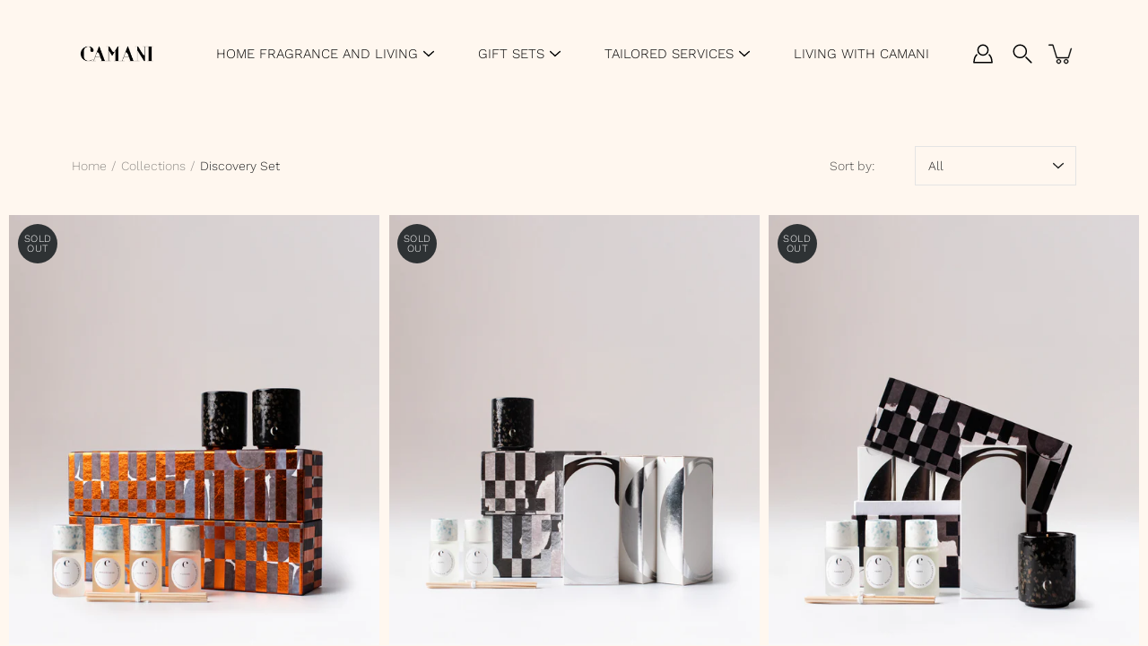

--- FILE ---
content_type: text/html; charset=utf-8
request_url: https://www.camanihome.com/collections/discovery-set
body_size: 23734
content:
<!DOCTYPE html>
<html class="no-js no-touch" lang="en">

<head>
	<meta charset="utf-8">
	<meta http-equiv='X-UA-Compatible' content='IE=edge,chrome=1'>
	<meta name="viewport" content="width=device-width, height=device-height, initial-scale=1.0, minimum-scale=1.0">
	<link rel="canonical" href="https://www.camanihome.com/collections/discovery-set">
	<link rel="prefetch" as="document" href="https://www.camanihome.com">
	<link rel="preload" as="style" href="//www.camanihome.com/cdn/shop/t/2/assets/theme.css?v=84497356426291450871612680457">
	<link rel="preload" as="image" href="//www.camanihome.com/cdn/shop/t/2/assets/loader.svg?v=29761675971112988911612680456">
	<link rel="preload" as="script" href="//www.camanihome.com/cdn/shop/t/2/assets/lazysizes.min.js?v=27862327855797619101612680455">
	<link rel="preload" as="script" href="//www.camanihome.com/cdn/shop/t/2/assets/shop.js?v=70609973715184464761612680457">

	<link rel="dns-prefetch" href="https://cdn.shopify.com">
	<link rel="dns-prefetch" href="https://v.shopify.com">
	<link rel="dns-prefetch" href="https://fonts.googleapis.com" crossorigin>
	<link rel="dns-prefetch" href="https://cdn.shopifycloud.com">
	<link rel="dns-prefetch" href="https://cdnjs.cloudflare.com">
	<link rel="dns-prefetch" href="https://www.google-analytics.com">
	<link rel="preconnect" href="https://fonts.shopifycdn.com" crossorigin>
	<link rel="preconnect" href="https://ajax.googleapis.com">
	<link rel="preconnect" href="https://customjs.s.asaplabs.io">
	<link rel="dns-prefetch" href="https://maps.googleapis.com">
	<link rel="dns-prefetch" href="https://maps.gstatic.com">
	<link rel="dns-prefetch" href="https://monorail-edge.shopifysvc.com"><title>Discovery Set &ndash; Camani Home</title>



<link rel="preload" as="font" href="//www.camanihome.com/cdn/fonts/arsenal/arsenal_n4.51305299cd12b61bc0400367405b80442269043d.woff2" type="font/woff2" crossorigin>
<link rel="preload" as="font" href="//www.camanihome.com/cdn/fonts/work_sans/worksans_n3.9147fb8a17f92eea90fbd0f4a12980752c760985.woff2" type="font/woff2" crossorigin><link rel="preload" as="font" href="//www.camanihome.com/cdn/fonts/arsenal/arsenal_n7.b8ea19d86b9bba98cc9a198b466ecccc0ab59df3.woff2" type="font/woff2" crossorigin><link rel="preload" as="font" href="//www.camanihome.com/cdn/fonts/arsenal/arsenal_i4.a6359c83887fdd3e907de4b0131e0758604907a1.woff2" type="font/woff2" crossorigin><link rel="preload" as="font" href="//www.camanihome.com/cdn/fonts/arsenal/arsenal_i7.1ed96eb4d0626e57e34b7d5c5f799ad585b8ec47.woff2" type="font/woff2" crossorigin><link rel="preload" as="font" href="//www.camanihome.com/cdn/fonts/work_sans/worksans_i3.e7200b0f85001676adc09f426fbd02b36a101a79.woff2" type="font/woff2" crossorigin><link rel="preload" as="font" href="//www.camanihome.com/cdn/fonts/work_sans/worksans_n4.b7973b3d07d0ace13de1b1bea9c45759cdbe12cf.woff2" type="font/woff2" crossorigin><link rel="preload" as="font" href="//www.camanihome.com/cdn/fonts/work_sans/worksans_n4.b7973b3d07d0ace13de1b1bea9c45759cdbe12cf.woff2" type="font/woff2" crossorigin><link rel="preload" as="font" href="//www.camanihome.com/cdn/fonts/work_sans/worksans_i4.16ff51e3e71fc1d09ff97b9ff9ccacbeeb384ec4.woff2" type="font/woff2" crossorigin><style>
	:root {
		--color-background: #fff7ef;
		--color-background-alpha-25: rgba(255, 247, 239, 0.25);
		--color-background-alpha-35: rgba(255, 247, 239, 0.35);
		--color-background-alpha-60: rgba(255, 247, 239, 0.6);
		--color-background-overlay: rgba(255, 247, 239, 0.9);
		--color-background-table-header: #ef7700;
		--color-heading: #2e3234;
		--color-text: #222222;
		--color-text-alpha-5: rgba(34, 34, 34, 0.05);
		--color-text-alpha-8: rgba(34, 34, 34, 0.08);
		--color-text-alpha-10: rgba(34, 34, 34, 0.1);
		--color-text-alpha-25: rgba(34, 34, 34, 0.25);
		--color-text-alpha-30: rgba(34, 34, 34, 0.3);
		--color-text-alpha-55: rgba(34, 34, 34, 0.55);
		--color-text-alpha-60: rgba(34, 34, 34, 0.6);
		--color-label: rgba(34, 34, 34, 0.8);
		--color-input-placeholder: rgba(34, 34, 34, 0.5);
		--color-cart-text: rgba(34, 34, 34, 0.6);
		--color-border: #e4e4e4;
		--color-border-dark: #8b8b8b;
		--color-error: #e35252;
		--color-header-bg: rgba(0,0,0,0);
		--color-header-text: #000;
		--color-header-bg-home: rgba(0,0,0,0);
		--color-header-text-home: #000000;
		--color-header-bg-scroll: #ffffff;
		--color-header-text-scroll: #000;
		--color-header-icon: #222222;
		--color-header-icon-bg: #ffffff;
		--color-header-icon-home: #ffffff;
		--color-header-icon-bg-home: rgba(0,0,0,0);
		--color-header-icon-scroll: #222222;
		--color-header-icon-bg-scroll: #ffffff;
		--color-dropdown-bg: #ffffff;
		--color-dropdown-text: #000;
		--color-drawer-text: #000;
		--color-drawer-bg: #ffffff;
		--color-badge-text: #fff;
		--color-badge-bg: #2e3234;
		--color-button-primary-bg: #ffffff;
		--color-button-primary-text: #000;
		--color-button-primary-border: #ffffff;
		--color-button-secondary-bg: #000000;
		--color-button-secondary-text: #fff;
		--color-button-secondary-border: #000000;
		--color-button-alt-bg: transparent;
		--color-button-alt-text: #ffffff;
		--color-button-alt-border: #ffffff;
		--color-top-bar-text: #ffffff;
		--color-top-bar-bg: #000000;
		--color-footer-text: #222222;
		--color-footer-placeholder-text: rgba(34, 34, 34, 0.5);
		--color-footer-bg: #ffffff;
		--color-footer-bg-hover: rgba(34, 34, 34, 0.05);
		--color-footer-bottom-text: rgba(34, 34, 34, 0.7);
		--color-footer-bottom-bg: #fafafa;
		--color-footer-bottom-bg-hover: rgba(34, 34, 34, 0.05);
		--color-footer-bottom-border: rgba(34, 34, 34, 0.1);
		--color-search-overlay: rgba(51, 51, 51, 0.5);

		--body-letter-spacing: 0px;
		--heading-letter-spacing: 0px;

		--body-font-family: "Work Sans", sans-serif;
		--heading-font-family: Arsenal, sans-serif;

		--body-font-weight: 300;
		--heading-font-weight: 400;

		--body-font-style: normal;
		--heading-font-style: normal;

		--body-font-weight-medium: 400;
		--body-font-weight-bold: 400;

		--heading-font-weight-bold: 700;

		--font-size-body: 14px;
		--font-size-base: 14px;

		--font-size-h1: 42px;
		--font-size-h2: 31.99px;
		--font-size-h3: 21.98px;
		--font-size-h4: 17.01px;
		--font-size-h5: 14.0px;
		--font-size-h6: 11.2px;

		--font-size-h1-mobile: 29.988px;
		--font-size-h2-mobile: 24.99px;

		--font-size-banner-text: 17.92px;
		--font-size-banner-text-mobile: 15.988px;

		--font-size-logo: 23.94px;

		--icon-loader: url( "//www.camanihome.com/cdn/shop/t/2/assets/loader.svg?v=29761675971112988911612680456" );
		--icon-zoom-in: url( "//www.camanihome.com/cdn/shop/t/2/assets/icon-zoom-in.svg?v=66463440030260818311612680455" );
		--icon-zoom-out: url( "//www.camanihome.com/cdn/shop/t/2/assets/icon-zoom-out.svg?v=19447117299412374421612680455" );

		--image-size: contain;
		--image-aspect-ratio: 150.0%;
		--image-aspect-ratio-half: 75.0%;
	}

	@font-face {
  font-family: Arsenal;
  font-weight: 400;
  font-style: normal;
  font-display: swap;
  src: url("//www.camanihome.com/cdn/fonts/arsenal/arsenal_n4.51305299cd12b61bc0400367405b80442269043d.woff2") format("woff2"),
       url("//www.camanihome.com/cdn/fonts/arsenal/arsenal_n4.93261dd112afca16489c9f1c0d423ccd8a12c0a3.woff") format("woff");
}

	@font-face {
  font-family: "Work Sans";
  font-weight: 300;
  font-style: normal;
  font-display: swap;
  src: url("//www.camanihome.com/cdn/fonts/work_sans/worksans_n3.9147fb8a17f92eea90fbd0f4a12980752c760985.woff2") format("woff2"),
       url("//www.camanihome.com/cdn/fonts/work_sans/worksans_n3.77ff01b19c0b08f0c3cb6da29ec620c1042f8122.woff") format("woff");
}

@font-face {
  font-family: Arsenal;
  font-weight: 700;
  font-style: normal;
  font-display: swap;
  src: url("//www.camanihome.com/cdn/fonts/arsenal/arsenal_n7.b8ea19d86b9bba98cc9a198b466ecccc0ab59df3.woff2") format("woff2"),
       url("//www.camanihome.com/cdn/fonts/arsenal/arsenal_n7.3a6418f4cec1cb308392f5f2db9d69ca5fcc2a56.woff") format("woff");
}

@font-face {
  font-family: Arsenal;
  font-weight: 400;
  font-style: italic;
  font-display: swap;
  src: url("//www.camanihome.com/cdn/fonts/arsenal/arsenal_i4.a6359c83887fdd3e907de4b0131e0758604907a1.woff2") format("woff2"),
       url("//www.camanihome.com/cdn/fonts/arsenal/arsenal_i4.458bbb4563b0642a484ab1c0e9b2612b229413e3.woff") format("woff");
}

@font-face {
  font-family: Arsenal;
  font-weight: 700;
  font-style: italic;
  font-display: swap;
  src: url("//www.camanihome.com/cdn/fonts/arsenal/arsenal_i7.1ed96eb4d0626e57e34b7d5c5f799ad585b8ec47.woff2") format("woff2"),
       url("//www.camanihome.com/cdn/fonts/arsenal/arsenal_i7.889355bd8a26993ddc16f357f1388d70b70636ec.woff") format("woff");
}

@font-face {
  font-family: "Work Sans";
  font-weight: 400;
  font-style: normal;
  font-display: swap;
  src: url("//www.camanihome.com/cdn/fonts/work_sans/worksans_n4.b7973b3d07d0ace13de1b1bea9c45759cdbe12cf.woff2") format("woff2"),
       url("//www.camanihome.com/cdn/fonts/work_sans/worksans_n4.cf5ceb1e6d373a9505e637c1aff0a71d0959556d.woff") format("woff");
}

@font-face {
  font-family: "Work Sans";
  font-weight: 400;
  font-style: normal;
  font-display: swap;
  src: url("//www.camanihome.com/cdn/fonts/work_sans/worksans_n4.b7973b3d07d0ace13de1b1bea9c45759cdbe12cf.woff2") format("woff2"),
       url("//www.camanihome.com/cdn/fonts/work_sans/worksans_n4.cf5ceb1e6d373a9505e637c1aff0a71d0959556d.woff") format("woff");
}

@font-face {
  font-family: "Work Sans";
  font-weight: 300;
  font-style: italic;
  font-display: swap;
  src: url("//www.camanihome.com/cdn/fonts/work_sans/worksans_i3.e7200b0f85001676adc09f426fbd02b36a101a79.woff2") format("woff2"),
       url("//www.camanihome.com/cdn/fonts/work_sans/worksans_i3.0b982862aa9814c0aaffa6cc9483d154d9607297.woff") format("woff");
}

@font-face {
  font-family: "Work Sans";
  font-weight: 400;
  font-style: italic;
  font-display: swap;
  src: url("//www.camanihome.com/cdn/fonts/work_sans/worksans_i4.16ff51e3e71fc1d09ff97b9ff9ccacbeeb384ec4.woff2") format("woff2"),
       url("//www.camanihome.com/cdn/fonts/work_sans/worksans_i4.ed4a1418cba5b7f04f79e4d5c8a5f1a6bd34f23b.woff") format("woff");
}

</style><link href="//www.camanihome.com/cdn/shop/t/2/assets/theme.css?v=84497356426291450871612680457" rel="stylesheet" type="text/css" media="all" /><script type="text/javascript">
		document.documentElement.className = document.documentElement.className.replace('no-js', 'js');

		window.theme = {
			info: {
				name: 'Modular'
			},
			version: '1.9.9',
			routes: {
				root_url: "\/",
				search_url: "\/search",
				product_recommendations_url: "\/recommendations\/products"
			},
			translations: {
				add_to_cart: "Add to Cart",
				load_more: "Load More",
				form_submit: "Add to Cart",
				form_submit_error: "Woops!",
				form_submit_error_details: "Sorry, looks like we don\u0026#39;t have enough of this product. Please try adding fewer items to your cart.",
				cart_title: "Shopping Cart",
				cart_empty: "Your cart is empty",
				cart_acceptance_error: "You must accept our terms and conditions.",
				continue_shopping: "Continue Shopping",
				on_sale: "Sale",
				unit_price_separator: "per",
				sold_out: "Sold out",
				unavailable: "Unavailable",
				results_products: "Products",
				results_pages: "Pages",
				results_articles: "Articles",
				no_results: "No results found",
				previous: "Previous",
				next: "Next",
				view_all: "View all"
			},
			icons: {
				arrow: '<svg version="1.1" xmlns="http://www.w3.org/2000/svg" width="12" height="12" viewBox="0 0 1024 1024" class="icon icon-arrow"><path d="M926.553 256.428c25.96-23.409 62.316-19.611 83.605 7.033 20.439 25.582 18.251 61.132-6.623 83.562l-467.010 421.128c-22.547 20.331-56.39 19.789-78.311-1.237l-439.071-421.128c-24.181-23.193-25.331-58.79-4.144-83.721 22.077-25.978 58.543-28.612 83.785-4.402l400.458 384.094 427.311-385.33z"></path></svg>',
				arrowSlider: '<svg version="1.1" xmlns="http://www.w3.org/2000/svg" width="24" height="24" viewBox="0 0 1024 1024" class="icon icon-submit"><path d="M1023.998 511.724v-6.44c-0.108-1.288-0.706-2.417-1.605-3.215l-0.005-0.005c0-1.61-1.61-1.61-1.61-3.22s-1.61-1.61-1.61-3.22c-0.89 0-1.61-0.72-1.61-1.61v0l-365.484-378.365c-6.058-5.789-14.286-9.354-23.346-9.354s-17.288 3.564-23.358 9.366l0.013-0.013c-6.101 5.61-9.909 13.631-9.909 22.541s3.81 16.931 9.888 22.52l0.022 0.020 307.522 318.793h-880.705c-17.785 0-32.201 14.417-32.201 32.201s14.417 32.201 32.201 32.201v0h887.145l-313.962 318.793c-5.226 5.704-8.429 13.338-8.429 21.72 0 9.19 3.851 17.481 10.025 23.347l0.014 0.013c5.61 6.101 13.631 9.909 22.541 9.909s16.931-3.81 22.52-9.888l0.020-0.022 363.874-370.315c0-1.61 0-1.61 1.61-3.22 0.89 0 1.61-0.72 1.61-1.61v0c0-1.61 1.61-1.61 1.61-3.22h1.61v-3.22c0.904-0.803 1.502-1.932 1.608-3.203l0.002-0.017v-11.27z"></path></svg>',
				arrowNavSlider: 'M0.0776563715,49.6974826 L0.0776563715,50.3266624 C0.0882978908,50.4524827 0.146435015,50.5626537 0.234305795,50.6407437 C0.234697028,50.7982538 0.39181593,50.7982538 0.39181593,50.9556075 C0.39181593,51.1129611 0.548934833,51.1127264 0.548934833,51.27008 C0.636101395,51.27008 0.706053735,51.3405018 0.706053735,51.4271989 L36.3981789,88.377449 C36.9898787,88.9427015 37.7935482,89.2908983 38.6778897,89.2908983 C39.5622313,89.2908983 40.3661354,88.9429363 40.9590089,88.3761189 C41.5534473,87.8297238 41.9253528,87.0464767 41.9253528,86.1759065 C41.9253528,85.3053363 41.5534473,84.5227934 40.9597131,83.9766331 L10.297036,52.0652206 L96.9330092,52.8421298 C98.6696895,52.8421298 100.077578,51.4342411 100.077578,49.6975608 C100.077578,47.9608805 98.6696895,46.5529919 96.9330092,46.5529919 L10.297036,46.5529919 L40.9578352,15.4206794 C41.4680804,14.8636428 41.7811445,14.1180323 41.7811445,13.299496 C41.7811445,12.4018526 41.4053267,11.5926276 40.8022812,11.0197852 C40.2533823,10.422843 39.4701352,10.0509375 38.599565,10.0509375 C37.7289948,10.0509375 36.9464519,10.422843 36.4002916,11.0165771 L36.3981007,11.018768 L0.863172638,47.1829542 C0.863172638,47.3400731 0.863172638,47.3400731 0.706053735,47.4974267 C0.618887173,47.4974267 0.548934833,47.5678485 0.548934833,47.6545456 C0.548934833,47.8116645 0.39181593,47.8116645 0.39181593,47.9690181 L0.234697028,47.9690181 L0.234697028,48.2834907 C0.146356768,48.3619719 0.0882196443,48.4723777 0.077578125,48.5964766 L0.077578125,49.6984215 L0.0776563715,49.6974826 Z',
				arrowLong: '<svg version="1.1" xmlns="http://www.w3.org/2000/svg" width="1024" height="1024" viewBox="0 0 1024 1024" class="icon icon-arrow-long"><path d="M525.379 1020.065l114.69-110.279c7.645-7.353 7.645-18.379 0-25.732s-19.113-7.353-26.762 0l-82.194 77.195v-942.87c0-11.029-7.645-18.379-19.113-18.379s-19.113 7.353-19.113 18.379v942.87l-82.194-79.033c-7.645-7.353-19.113-7.353-26.762 0-3.823 3.676-5.734 9.191-5.734 12.868s1.911 9.191 5.734 12.868l114.69 110.279c7.645 7.353 19.113 7.353 26.762 1.838z"></path></svg>',
				check: '<svg version="1.1" xmlns="http://www.w3.org/2000/svg" width="1317" height="1024" viewBox="0 0 1317 1024" class="icon icon-check"><path d="M1277.067 47.359c-42.785-42.731-112.096-42.731-154.88 0l-697.692 698.422-232.32-233.782c-43.178-40.234-110.463-39.047-152.195 2.685s-42.919 109.017-2.685 152.195l309.761 309.761c42.785 42.731 112.096 42.731 154.88 0l775.132-774.401c42.731-42.785 42.731-112.096 0-154.88z"></path></svg>',
				close: '<svg version="1.1" xmlns="http://www.w3.org/2000/svg" width="24" height="24" viewBox="0 0 1024 1024" class="icon icon-close"><path d="M446.174 512l-432.542-432.542c-18.177-18.177-18.177-47.649 0-65.826s47.649-18.177 65.826 0l432.542 432.542 432.542-432.542c18.177-18.177 47.649-18.177 65.826 0s18.177 47.649 0 65.826l-432.542 432.542 432.542 432.542c18.177 18.177 18.177 47.649 0 65.826s-47.649 18.177-65.826 0l-432.542-432.542-432.542 432.542c-18.177 18.177-47.649 18.177-65.826 0s-18.177-47.649 0-65.826l432.542-432.542z"></path></svg>',
				plus: '<svg version="1.1" xmlns="http://www.w3.org/2000/svg" width="12" height="12" viewBox="0 0 1024 1024" class="icon icon-plus"><path d="M465.066 465.067l0.001-411.166c-0.005-0.407-0.005-0.407-0.006-0.805 0-29.324 23.796-53.095 53.149-53.095s53.149 23.771 53.149 53.095c-0.001 0.365-0.001 0.365-0.004 0.524l-0.009 411.446 398.754 0.001c0.407-0.005 0.407-0.005 0.805-0.006 29.324 0 53.095 23.796 53.095 53.149s-23.771 53.149-53.095 53.149c-0.365-0.001-0.365-0.001-0.524-0.004l-399.037-0.009-0.009 396.75c0.059 1.378 0.059 1.378 0.071 2.762 0 29.35-23.817 53.142-53.197 53.142-28.299 0-51.612-22.132-53.124-50.361l-0.044-0.832 0.583-0.382-0.586 0.017c-0.020-0.795-0.020-0.795-0.024-1.59 0.011-1.42 0.011-1.42 0.050-1.933l0.001-397.576-409.162-0.009c-1.378 0.059-1.378 0.059-2.762 0.071-29.35 0-53.142-23.817-53.142-53.197 0-28.299 22.132-51.612 50.361-53.124l0.832-0.044 0.382 0.583-0.017-0.586c0.795-0.020 0.795-0.020 1.59-0.024 1.42 0.011 1.42 0.011 1.933 0.050l409.986 0.001z"></path></svg>',
				minus: '<svg version="1.1" xmlns="http://www.w3.org/2000/svg" width="12" height="12" viewBox="0 0 1024 1024" class="icon icon-minus"><path d="M51.573 459.468l-0.017-0.585c0.795-0.020 0.795-0.020 1.59-0.024 1.42 0.011 1.42 0.011 1.933 0.050l915.021 0.002c0.407-0.005 0.407-0.005 0.805-0.006 29.324 0 53.095 23.771 53.095 53.095s-23.771 53.095-53.095 53.095c-0.365-0.001-0.365-0.001-0.524-0.004l-914.477-0.021c-1.378 0.059-1.378 0.059-2.762 0.071-29.35 0-53.142-23.793-53.142-53.142 0-28.271 22.132-51.558 50.361-53.069l0.832-0.044 0.382 0.582z"></path></svg>',
				blank: "\/\/www.camanihome.com\/cdn\/shop\/t\/2\/assets\/blank_1x1.gif?v=50849316544257392421612680454"
			},
			settings: {
				enableAcceptTerms: false,
				enableAjaxCart: true,
				enableColorSwatches: true,
				enablePaymentButton: false,
				enableVideoLooping: false,
				enableTextAnimations: true,
				enableGridItemsAnimations: true,
				enableSearch: true,
				enableYotpo: false,
				showProductDescription: true,
				showQuickView: true,
				showQuantity: true,
				showReviews: false,
				yotpoId: "",
				imageAspectRatio: 1.5,
				imageBackgroundSize: "contain",
				productBadgeStyle: "circle",
				searchType: "product",
				productTitlePosition: "center"
			},
			isTouch: false
		};
		window.moneyFormat = "Rp {{amount_with_comma_separator}}";
		window.slate = window.slate || {};
		window.lazySizesConfig = {
			loadHidden: false,
			hFac: 0.5,
			expFactor: 2,
			customMedia: {
			  '--phone': '(max-width: 640px)',
			  '--tablet': '(min-width: 641px) and (max-width: 1023px)',
			  '--lap': '(min-width: 1024px)'
			}
		}
	</script>
	<script src="//www.camanihome.com/cdn/shop/t/2/assets/lazysizes.min.js?v=27862327855797619101612680455" async></script>
	<script src="//www.camanihome.com/cdn/shop/t/2/assets/shop.js?v=70609973715184464761612680457" defer></script><script>window.performance && window.performance.mark && window.performance.mark('shopify.content_for_header.start');</script><meta name="facebook-domain-verification" content="xvy6gtzlpnls8842hsulacdqnyftxv">
<meta name="google-site-verification" content="kIAFmdlrrotpz31XSwD3qSVWJ5HYfk8QDA2UKX3je70">
<meta id="shopify-digital-wallet" name="shopify-digital-wallet" content="/53448179888/digital_wallets/dialog">
<link rel="alternate" type="application/atom+xml" title="Feed" href="/collections/discovery-set.atom" />
<link rel="alternate" type="application/json+oembed" href="https://www.camanihome.com/collections/discovery-set.oembed">
<script async="async" src="/checkouts/internal/preloads.js?locale=en-ID"></script>
<script id="shopify-features" type="application/json">{"accessToken":"bab4f796d2f4cb12483828f0f6a8acb9","betas":["rich-media-storefront-analytics"],"domain":"www.camanihome.com","predictiveSearch":true,"shopId":53448179888,"locale":"en"}</script>
<script>var Shopify = Shopify || {};
Shopify.shop = "camanihome.myshopify.com";
Shopify.locale = "en";
Shopify.currency = {"active":"IDR","rate":"1.0"};
Shopify.country = "ID";
Shopify.theme = {"name":"Modular","id":118816014512,"schema_name":"Modular","schema_version":"1.9.9","theme_store_id":849,"role":"main"};
Shopify.theme.handle = "null";
Shopify.theme.style = {"id":null,"handle":null};
Shopify.cdnHost = "www.camanihome.com/cdn";
Shopify.routes = Shopify.routes || {};
Shopify.routes.root = "/";</script>
<script type="module">!function(o){(o.Shopify=o.Shopify||{}).modules=!0}(window);</script>
<script>!function(o){function n(){var o=[];function n(){o.push(Array.prototype.slice.apply(arguments))}return n.q=o,n}var t=o.Shopify=o.Shopify||{};t.loadFeatures=n(),t.autoloadFeatures=n()}(window);</script>
<script id="shop-js-analytics" type="application/json">{"pageType":"collection"}</script>
<script defer="defer" async type="module" src="//www.camanihome.com/cdn/shopifycloud/shop-js/modules/v2/client.init-shop-cart-sync_BT-GjEfc.en.esm.js"></script>
<script defer="defer" async type="module" src="//www.camanihome.com/cdn/shopifycloud/shop-js/modules/v2/chunk.common_D58fp_Oc.esm.js"></script>
<script defer="defer" async type="module" src="//www.camanihome.com/cdn/shopifycloud/shop-js/modules/v2/chunk.modal_xMitdFEc.esm.js"></script>
<script type="module">
  await import("//www.camanihome.com/cdn/shopifycloud/shop-js/modules/v2/client.init-shop-cart-sync_BT-GjEfc.en.esm.js");
await import("//www.camanihome.com/cdn/shopifycloud/shop-js/modules/v2/chunk.common_D58fp_Oc.esm.js");
await import("//www.camanihome.com/cdn/shopifycloud/shop-js/modules/v2/chunk.modal_xMitdFEc.esm.js");

  window.Shopify.SignInWithShop?.initShopCartSync?.({"fedCMEnabled":true,"windoidEnabled":true});

</script>
<script>(function() {
  var isLoaded = false;
  function asyncLoad() {
    if (isLoaded) return;
    isLoaded = true;
    var urls = ["https:\/\/js.smile.io\/v1\/smile-shopify.js?shop=camanihome.myshopify.com","https:\/\/chimpstatic.com\/mcjs-connected\/js\/users\/5fa16f6ccde6aa2f5bc18532a\/b33792042ec7dc76745c5ad16.js?shop=camanihome.myshopify.com"];
    for (var i = 0; i < urls.length; i++) {
      var s = document.createElement('script');
      s.type = 'text/javascript';
      s.async = true;
      s.src = urls[i];
      var x = document.getElementsByTagName('script')[0];
      x.parentNode.insertBefore(s, x);
    }
  };
  if(window.attachEvent) {
    window.attachEvent('onload', asyncLoad);
  } else {
    window.addEventListener('load', asyncLoad, false);
  }
})();</script>
<script id="__st">var __st={"a":53448179888,"offset":25200,"reqid":"844478d8-e777-415b-b905-6c8ee564fb50-1769147008","pageurl":"www.camanihome.com\/collections\/discovery-set","u":"b64d1c203ec0","p":"collection","rtyp":"collection","rid":280646779056};</script>
<script>window.ShopifyPaypalV4VisibilityTracking = true;</script>
<script id="captcha-bootstrap">!function(){'use strict';const t='contact',e='account',n='new_comment',o=[[t,t],['blogs',n],['comments',n],[t,'customer']],c=[[e,'customer_login'],[e,'guest_login'],[e,'recover_customer_password'],[e,'create_customer']],r=t=>t.map((([t,e])=>`form[action*='/${t}']:not([data-nocaptcha='true']) input[name='form_type'][value='${e}']`)).join(','),a=t=>()=>t?[...document.querySelectorAll(t)].map((t=>t.form)):[];function s(){const t=[...o],e=r(t);return a(e)}const i='password',u='form_key',d=['recaptcha-v3-token','g-recaptcha-response','h-captcha-response',i],f=()=>{try{return window.sessionStorage}catch{return}},m='__shopify_v',_=t=>t.elements[u];function p(t,e,n=!1){try{const o=window.sessionStorage,c=JSON.parse(o.getItem(e)),{data:r}=function(t){const{data:e,action:n}=t;return t[m]||n?{data:e,action:n}:{data:t,action:n}}(c);for(const[e,n]of Object.entries(r))t.elements[e]&&(t.elements[e].value=n);n&&o.removeItem(e)}catch(o){console.error('form repopulation failed',{error:o})}}const l='form_type',E='cptcha';function T(t){t.dataset[E]=!0}const w=window,h=w.document,L='Shopify',v='ce_forms',y='captcha';let A=!1;((t,e)=>{const n=(g='f06e6c50-85a8-45c8-87d0-21a2b65856fe',I='https://cdn.shopify.com/shopifycloud/storefront-forms-hcaptcha/ce_storefront_forms_captcha_hcaptcha.v1.5.2.iife.js',D={infoText:'Protected by hCaptcha',privacyText:'Privacy',termsText:'Terms'},(t,e,n)=>{const o=w[L][v],c=o.bindForm;if(c)return c(t,g,e,D).then(n);var r;o.q.push([[t,g,e,D],n]),r=I,A||(h.body.append(Object.assign(h.createElement('script'),{id:'captcha-provider',async:!0,src:r})),A=!0)});var g,I,D;w[L]=w[L]||{},w[L][v]=w[L][v]||{},w[L][v].q=[],w[L][y]=w[L][y]||{},w[L][y].protect=function(t,e){n(t,void 0,e),T(t)},Object.freeze(w[L][y]),function(t,e,n,w,h,L){const[v,y,A,g]=function(t,e,n){const i=e?o:[],u=t?c:[],d=[...i,...u],f=r(d),m=r(i),_=r(d.filter((([t,e])=>n.includes(e))));return[a(f),a(m),a(_),s()]}(w,h,L),I=t=>{const e=t.target;return e instanceof HTMLFormElement?e:e&&e.form},D=t=>v().includes(t);t.addEventListener('submit',(t=>{const e=I(t);if(!e)return;const n=D(e)&&!e.dataset.hcaptchaBound&&!e.dataset.recaptchaBound,o=_(e),c=g().includes(e)&&(!o||!o.value);(n||c)&&t.preventDefault(),c&&!n&&(function(t){try{if(!f())return;!function(t){const e=f();if(!e)return;const n=_(t);if(!n)return;const o=n.value;o&&e.removeItem(o)}(t);const e=Array.from(Array(32),(()=>Math.random().toString(36)[2])).join('');!function(t,e){_(t)||t.append(Object.assign(document.createElement('input'),{type:'hidden',name:u})),t.elements[u].value=e}(t,e),function(t,e){const n=f();if(!n)return;const o=[...t.querySelectorAll(`input[type='${i}']`)].map((({name:t})=>t)),c=[...d,...o],r={};for(const[a,s]of new FormData(t).entries())c.includes(a)||(r[a]=s);n.setItem(e,JSON.stringify({[m]:1,action:t.action,data:r}))}(t,e)}catch(e){console.error('failed to persist form',e)}}(e),e.submit())}));const S=(t,e)=>{t&&!t.dataset[E]&&(n(t,e.some((e=>e===t))),T(t))};for(const o of['focusin','change'])t.addEventListener(o,(t=>{const e=I(t);D(e)&&S(e,y())}));const B=e.get('form_key'),M=e.get(l),P=B&&M;t.addEventListener('DOMContentLoaded',(()=>{const t=y();if(P)for(const e of t)e.elements[l].value===M&&p(e,B);[...new Set([...A(),...v().filter((t=>'true'===t.dataset.shopifyCaptcha))])].forEach((e=>S(e,t)))}))}(h,new URLSearchParams(w.location.search),n,t,e,['guest_login'])})(!0,!0)}();</script>
<script integrity="sha256-4kQ18oKyAcykRKYeNunJcIwy7WH5gtpwJnB7kiuLZ1E=" data-source-attribution="shopify.loadfeatures" defer="defer" src="//www.camanihome.com/cdn/shopifycloud/storefront/assets/storefront/load_feature-a0a9edcb.js" crossorigin="anonymous"></script>
<script data-source-attribution="shopify.dynamic_checkout.dynamic.init">var Shopify=Shopify||{};Shopify.PaymentButton=Shopify.PaymentButton||{isStorefrontPortableWallets:!0,init:function(){window.Shopify.PaymentButton.init=function(){};var t=document.createElement("script");t.src="https://www.camanihome.com/cdn/shopifycloud/portable-wallets/latest/portable-wallets.en.js",t.type="module",document.head.appendChild(t)}};
</script>
<script data-source-attribution="shopify.dynamic_checkout.buyer_consent">
  function portableWalletsHideBuyerConsent(e){var t=document.getElementById("shopify-buyer-consent"),n=document.getElementById("shopify-subscription-policy-button");t&&n&&(t.classList.add("hidden"),t.setAttribute("aria-hidden","true"),n.removeEventListener("click",e))}function portableWalletsShowBuyerConsent(e){var t=document.getElementById("shopify-buyer-consent"),n=document.getElementById("shopify-subscription-policy-button");t&&n&&(t.classList.remove("hidden"),t.removeAttribute("aria-hidden"),n.addEventListener("click",e))}window.Shopify?.PaymentButton&&(window.Shopify.PaymentButton.hideBuyerConsent=portableWalletsHideBuyerConsent,window.Shopify.PaymentButton.showBuyerConsent=portableWalletsShowBuyerConsent);
</script>
<script data-source-attribution="shopify.dynamic_checkout.cart.bootstrap">document.addEventListener("DOMContentLoaded",(function(){function t(){return document.querySelector("shopify-accelerated-checkout-cart, shopify-accelerated-checkout")}if(t())Shopify.PaymentButton.init();else{new MutationObserver((function(e,n){t()&&(Shopify.PaymentButton.init(),n.disconnect())})).observe(document.body,{childList:!0,subtree:!0})}}));
</script>

<script>window.performance && window.performance.mark && window.performance.mark('shopify.content_for_header.end');</script>
<!--Gem_Page_Header_Script-->
    


<!--End_Gem_Page_Header_Script-->



    

    
  
<meta property="og:image" content="https://cdn.shopify.com/s/files/1/0534/4817/9888/files/CAMANI_LogoWord.png?height=628&pad_color=ffffff&v=1617259286&width=1200" />
<meta property="og:image:secure_url" content="https://cdn.shopify.com/s/files/1/0534/4817/9888/files/CAMANI_LogoWord.png?height=628&pad_color=ffffff&v=1617259286&width=1200" />
<meta property="og:image:width" content="1200" />
<meta property="og:image:height" content="628" />
<link href="https://monorail-edge.shopifysvc.com" rel="dns-prefetch">
<script>(function(){if ("sendBeacon" in navigator && "performance" in window) {try {var session_token_from_headers = performance.getEntriesByType('navigation')[0].serverTiming.find(x => x.name == '_s').description;} catch {var session_token_from_headers = undefined;}var session_cookie_matches = document.cookie.match(/_shopify_s=([^;]*)/);var session_token_from_cookie = session_cookie_matches && session_cookie_matches.length === 2 ? session_cookie_matches[1] : "";var session_token = session_token_from_headers || session_token_from_cookie || "";function handle_abandonment_event(e) {var entries = performance.getEntries().filter(function(entry) {return /monorail-edge.shopifysvc.com/.test(entry.name);});if (!window.abandonment_tracked && entries.length === 0) {window.abandonment_tracked = true;var currentMs = Date.now();var navigation_start = performance.timing.navigationStart;var payload = {shop_id: 53448179888,url: window.location.href,navigation_start,duration: currentMs - navigation_start,session_token,page_type: "collection"};window.navigator.sendBeacon("https://monorail-edge.shopifysvc.com/v1/produce", JSON.stringify({schema_id: "online_store_buyer_site_abandonment/1.1",payload: payload,metadata: {event_created_at_ms: currentMs,event_sent_at_ms: currentMs}}));}}window.addEventListener('pagehide', handle_abandonment_event);}}());</script>
<script id="web-pixels-manager-setup">(function e(e,d,r,n,o){if(void 0===o&&(o={}),!Boolean(null===(a=null===(i=window.Shopify)||void 0===i?void 0:i.analytics)||void 0===a?void 0:a.replayQueue)){var i,a;window.Shopify=window.Shopify||{};var t=window.Shopify;t.analytics=t.analytics||{};var s=t.analytics;s.replayQueue=[],s.publish=function(e,d,r){return s.replayQueue.push([e,d,r]),!0};try{self.performance.mark("wpm:start")}catch(e){}var l=function(){var e={modern:/Edge?\/(1{2}[4-9]|1[2-9]\d|[2-9]\d{2}|\d{4,})\.\d+(\.\d+|)|Firefox\/(1{2}[4-9]|1[2-9]\d|[2-9]\d{2}|\d{4,})\.\d+(\.\d+|)|Chrom(ium|e)\/(9{2}|\d{3,})\.\d+(\.\d+|)|(Maci|X1{2}).+ Version\/(15\.\d+|(1[6-9]|[2-9]\d|\d{3,})\.\d+)([,.]\d+|)( \(\w+\)|)( Mobile\/\w+|) Safari\/|Chrome.+OPR\/(9{2}|\d{3,})\.\d+\.\d+|(CPU[ +]OS|iPhone[ +]OS|CPU[ +]iPhone|CPU IPhone OS|CPU iPad OS)[ +]+(15[._]\d+|(1[6-9]|[2-9]\d|\d{3,})[._]\d+)([._]\d+|)|Android:?[ /-](13[3-9]|1[4-9]\d|[2-9]\d{2}|\d{4,})(\.\d+|)(\.\d+|)|Android.+Firefox\/(13[5-9]|1[4-9]\d|[2-9]\d{2}|\d{4,})\.\d+(\.\d+|)|Android.+Chrom(ium|e)\/(13[3-9]|1[4-9]\d|[2-9]\d{2}|\d{4,})\.\d+(\.\d+|)|SamsungBrowser\/([2-9]\d|\d{3,})\.\d+/,legacy:/Edge?\/(1[6-9]|[2-9]\d|\d{3,})\.\d+(\.\d+|)|Firefox\/(5[4-9]|[6-9]\d|\d{3,})\.\d+(\.\d+|)|Chrom(ium|e)\/(5[1-9]|[6-9]\d|\d{3,})\.\d+(\.\d+|)([\d.]+$|.*Safari\/(?![\d.]+ Edge\/[\d.]+$))|(Maci|X1{2}).+ Version\/(10\.\d+|(1[1-9]|[2-9]\d|\d{3,})\.\d+)([,.]\d+|)( \(\w+\)|)( Mobile\/\w+|) Safari\/|Chrome.+OPR\/(3[89]|[4-9]\d|\d{3,})\.\d+\.\d+|(CPU[ +]OS|iPhone[ +]OS|CPU[ +]iPhone|CPU IPhone OS|CPU iPad OS)[ +]+(10[._]\d+|(1[1-9]|[2-9]\d|\d{3,})[._]\d+)([._]\d+|)|Android:?[ /-](13[3-9]|1[4-9]\d|[2-9]\d{2}|\d{4,})(\.\d+|)(\.\d+|)|Mobile Safari.+OPR\/([89]\d|\d{3,})\.\d+\.\d+|Android.+Firefox\/(13[5-9]|1[4-9]\d|[2-9]\d{2}|\d{4,})\.\d+(\.\d+|)|Android.+Chrom(ium|e)\/(13[3-9]|1[4-9]\d|[2-9]\d{2}|\d{4,})\.\d+(\.\d+|)|Android.+(UC? ?Browser|UCWEB|U3)[ /]?(15\.([5-9]|\d{2,})|(1[6-9]|[2-9]\d|\d{3,})\.\d+)\.\d+|SamsungBrowser\/(5\.\d+|([6-9]|\d{2,})\.\d+)|Android.+MQ{2}Browser\/(14(\.(9|\d{2,})|)|(1[5-9]|[2-9]\d|\d{3,})(\.\d+|))(\.\d+|)|K[Aa][Ii]OS\/(3\.\d+|([4-9]|\d{2,})\.\d+)(\.\d+|)/},d=e.modern,r=e.legacy,n=navigator.userAgent;return n.match(d)?"modern":n.match(r)?"legacy":"unknown"}(),u="modern"===l?"modern":"legacy",c=(null!=n?n:{modern:"",legacy:""})[u],f=function(e){return[e.baseUrl,"/wpm","/b",e.hashVersion,"modern"===e.buildTarget?"m":"l",".js"].join("")}({baseUrl:d,hashVersion:r,buildTarget:u}),m=function(e){var d=e.version,r=e.bundleTarget,n=e.surface,o=e.pageUrl,i=e.monorailEndpoint;return{emit:function(e){var a=e.status,t=e.errorMsg,s=(new Date).getTime(),l=JSON.stringify({metadata:{event_sent_at_ms:s},events:[{schema_id:"web_pixels_manager_load/3.1",payload:{version:d,bundle_target:r,page_url:o,status:a,surface:n,error_msg:t},metadata:{event_created_at_ms:s}}]});if(!i)return console&&console.warn&&console.warn("[Web Pixels Manager] No Monorail endpoint provided, skipping logging."),!1;try{return self.navigator.sendBeacon.bind(self.navigator)(i,l)}catch(e){}var u=new XMLHttpRequest;try{return u.open("POST",i,!0),u.setRequestHeader("Content-Type","text/plain"),u.send(l),!0}catch(e){return console&&console.warn&&console.warn("[Web Pixels Manager] Got an unhandled error while logging to Monorail."),!1}}}}({version:r,bundleTarget:l,surface:e.surface,pageUrl:self.location.href,monorailEndpoint:e.monorailEndpoint});try{o.browserTarget=l,function(e){var d=e.src,r=e.async,n=void 0===r||r,o=e.onload,i=e.onerror,a=e.sri,t=e.scriptDataAttributes,s=void 0===t?{}:t,l=document.createElement("script"),u=document.querySelector("head"),c=document.querySelector("body");if(l.async=n,l.src=d,a&&(l.integrity=a,l.crossOrigin="anonymous"),s)for(var f in s)if(Object.prototype.hasOwnProperty.call(s,f))try{l.dataset[f]=s[f]}catch(e){}if(o&&l.addEventListener("load",o),i&&l.addEventListener("error",i),u)u.appendChild(l);else{if(!c)throw new Error("Did not find a head or body element to append the script");c.appendChild(l)}}({src:f,async:!0,onload:function(){if(!function(){var e,d;return Boolean(null===(d=null===(e=window.Shopify)||void 0===e?void 0:e.analytics)||void 0===d?void 0:d.initialized)}()){var d=window.webPixelsManager.init(e)||void 0;if(d){var r=window.Shopify.analytics;r.replayQueue.forEach((function(e){var r=e[0],n=e[1],o=e[2];d.publishCustomEvent(r,n,o)})),r.replayQueue=[],r.publish=d.publishCustomEvent,r.visitor=d.visitor,r.initialized=!0}}},onerror:function(){return m.emit({status:"failed",errorMsg:"".concat(f," has failed to load")})},sri:function(e){var d=/^sha384-[A-Za-z0-9+/=]+$/;return"string"==typeof e&&d.test(e)}(c)?c:"",scriptDataAttributes:o}),m.emit({status:"loading"})}catch(e){m.emit({status:"failed",errorMsg:(null==e?void 0:e.message)||"Unknown error"})}}})({shopId: 53448179888,storefrontBaseUrl: "https://www.camanihome.com",extensionsBaseUrl: "https://extensions.shopifycdn.com/cdn/shopifycloud/web-pixels-manager",monorailEndpoint: "https://monorail-edge.shopifysvc.com/unstable/produce_batch",surface: "storefront-renderer",enabledBetaFlags: ["2dca8a86"],webPixelsConfigList: [{"id":"501350576","configuration":"{\"config\":\"{\\\"pixel_id\\\":\\\"GT-K8D5KT6\\\",\\\"target_country\\\":\\\"ID\\\",\\\"gtag_events\\\":[{\\\"type\\\":\\\"purchase\\\",\\\"action_label\\\":\\\"MC-8DYJPHWTM5\\\"},{\\\"type\\\":\\\"page_view\\\",\\\"action_label\\\":\\\"MC-8DYJPHWTM5\\\"},{\\\"type\\\":\\\"view_item\\\",\\\"action_label\\\":\\\"MC-8DYJPHWTM5\\\"}],\\\"enable_monitoring_mode\\\":false}\"}","eventPayloadVersion":"v1","runtimeContext":"OPEN","scriptVersion":"b2a88bafab3e21179ed38636efcd8a93","type":"APP","apiClientId":1780363,"privacyPurposes":[],"dataSharingAdjustments":{"protectedCustomerApprovalScopes":["read_customer_address","read_customer_email","read_customer_name","read_customer_personal_data","read_customer_phone"]}},{"id":"shopify-app-pixel","configuration":"{}","eventPayloadVersion":"v1","runtimeContext":"STRICT","scriptVersion":"0450","apiClientId":"shopify-pixel","type":"APP","privacyPurposes":["ANALYTICS","MARKETING"]},{"id":"shopify-custom-pixel","eventPayloadVersion":"v1","runtimeContext":"LAX","scriptVersion":"0450","apiClientId":"shopify-pixel","type":"CUSTOM","privacyPurposes":["ANALYTICS","MARKETING"]}],isMerchantRequest: false,initData: {"shop":{"name":"Camani Home","paymentSettings":{"currencyCode":"IDR"},"myshopifyDomain":"camanihome.myshopify.com","countryCode":"ID","storefrontUrl":"https:\/\/www.camanihome.com"},"customer":null,"cart":null,"checkout":null,"productVariants":[],"purchasingCompany":null},},"https://www.camanihome.com/cdn","fcfee988w5aeb613cpc8e4bc33m6693e112",{"modern":"","legacy":""},{"shopId":"53448179888","storefrontBaseUrl":"https:\/\/www.camanihome.com","extensionBaseUrl":"https:\/\/extensions.shopifycdn.com\/cdn\/shopifycloud\/web-pixels-manager","surface":"storefront-renderer","enabledBetaFlags":"[\"2dca8a86\"]","isMerchantRequest":"false","hashVersion":"fcfee988w5aeb613cpc8e4bc33m6693e112","publish":"custom","events":"[[\"page_viewed\",{}],[\"collection_viewed\",{\"collection\":{\"id\":\"280646779056\",\"title\":\"Discovery Set\",\"productVariants\":[{\"price\":{\"amount\":748000.0,\"currencyCode\":\"IDR\"},\"product\":{\"title\":\"Discovery Set \\\"Curator\\\"\",\"vendor\":\"Camani Home\",\"id\":\"7860522352816\",\"untranslatedTitle\":\"Discovery Set \\\"Curator\\\"\",\"url\":\"\/products\/discovery-set-curator\",\"type\":\"\"},\"id\":\"44467221364912\",\"image\":{\"src\":\"\/\/www.camanihome.com\/cdn\/shop\/files\/Artboard_14_40f5737c-75a7-4829-a063-d2f3894d0cc2.jpg?v=1748150525\"},\"sku\":null,\"title\":\"Curator Set A\",\"untranslatedTitle\":\"Curator Set A\"},{\"price\":{\"amount\":448000.0,\"currencyCode\":\"IDR\"},\"product\":{\"title\":\"Discovery Set \\\"Collector\\\"\",\"vendor\":\"Camani Home\",\"id\":\"6982265241776\",\"untranslatedTitle\":\"Discovery Set \\\"Collector\\\"\",\"url\":\"\/products\/discovery-set-of-three\",\"type\":\"\"},\"id\":\"41575156973744\",\"image\":{\"src\":\"\/\/www.camanihome.com\/cdn\/shop\/files\/Artboard_5.jpg?v=1748150417\"},\"sku\":\"\",\"title\":\"Collector Set A\",\"untranslatedTitle\":\"Collector Set A\"},{\"price\":{\"amount\":658000.0,\"currencyCode\":\"IDR\"},\"product\":{\"title\":\"Discovery Set \\\"Gallery\\\"\",\"vendor\":\"Camani Home\",\"id\":\"6982267109552\",\"untranslatedTitle\":\"Discovery Set \\\"Gallery\\\"\",\"url\":\"\/products\/discovery-set-of-five\",\"type\":\"\"},\"id\":\"41575159365808\",\"image\":{\"src\":\"\/\/www.camanihome.com\/cdn\/shop\/files\/Artboard_9_0d61a9b8-a944-467f-b626-7624f0c74af7.jpg?v=1748150057\"},\"sku\":\"\",\"title\":\"Gallery Set A\",\"untranslatedTitle\":\"Gallery Set A\"},{\"price\":{\"amount\":438000.0,\"currencyCode\":\"IDR\"},\"product\":{\"title\":\"Discovery Set \\\"Collector\\\" Lunar New Year Collection\",\"vendor\":\"Camani Home\",\"id\":\"7466029514928\",\"untranslatedTitle\":\"Discovery Set \\\"Collector\\\" Lunar New Year Collection\",\"url\":\"\/products\/discovery-set-collector-lunar-new-year-collection\",\"type\":\"\"},\"id\":\"43154931155120\",\"image\":{\"src\":\"\/\/www.camanihome.com\/cdn\/shop\/files\/ORBE9937.jpg?v=1706824235\"},\"sku\":\"\",\"title\":\"Collector Set A: Mahapengiri\/Semalam\/Pandan\",\"untranslatedTitle\":\"Collector Set A: Mahapengiri\/Semalam\/Pandan\"},{\"price\":{\"amount\":648000.0,\"currencyCode\":\"IDR\"},\"product\":{\"title\":\"Discovery Set \\\"Gallery\\\" Lunar New Year Collection\",\"vendor\":\"Camani Home\",\"id\":\"7466044555440\",\"untranslatedTitle\":\"Discovery Set \\\"Gallery\\\" Lunar New Year Collection\",\"url\":\"\/products\/copy-of-discovery-set-gallery-lunar-new-year-collection\",\"type\":\"\"},\"id\":\"43154979881136\",\"image\":{\"src\":\"\/\/www.camanihome.com\/cdn\/shop\/files\/Camani_Catalog_2022_19022022-27_78266d36-dd4e-4a6a-8c47-adf16c414abe.jpg?v=1706824517\"},\"sku\":\"\",\"title\":\"Gallery Set A: Pasir Jambu\/Mahapengiri\/Alia Jae\/Semalam\/Pandan\",\"untranslatedTitle\":\"Gallery Set A: Pasir Jambu\/Mahapengiri\/Alia Jae\/Semalam\/Pandan\"},{\"price\":{\"amount\":558000.0,\"currencyCode\":\"IDR\"},\"product\":{\"title\":\"Ramadan Set 2024 \\\"Reflections\\\"\",\"vendor\":\"Camani Home\",\"id\":\"7487082004656\",\"untranslatedTitle\":\"Ramadan Set 2024 \\\"Reflections\\\"\",\"url\":\"\/products\/ramadan-set-2024-reflections\",\"type\":\"Gift Set\"},\"id\":\"43233624096944\",\"image\":{\"src\":\"\/\/www.camanihome.com\/cdn\/shop\/files\/IMG_9987.jpg?v=1709739840\"},\"sku\":\"\",\"title\":\"Default Title\",\"untranslatedTitle\":\"Default Title\"}]}}]]"});</script><script>
  window.ShopifyAnalytics = window.ShopifyAnalytics || {};
  window.ShopifyAnalytics.meta = window.ShopifyAnalytics.meta || {};
  window.ShopifyAnalytics.meta.currency = 'IDR';
  var meta = {"products":[{"id":7860522352816,"gid":"gid:\/\/shopify\/Product\/7860522352816","vendor":"Camani Home","type":"","handle":"discovery-set-curator","variants":[{"id":44467221364912,"price":74800000,"name":"Discovery Set \"Curator\" - Curator Set A","public_title":"Curator Set A","sku":null},{"id":44467221397680,"price":74800000,"name":"Discovery Set \"Curator\" - Curator Set B","public_title":"Curator Set B","sku":null}],"remote":false},{"id":6982265241776,"gid":"gid:\/\/shopify\/Product\/6982265241776","vendor":"Camani Home","type":"","handle":"discovery-set-of-three","variants":[{"id":41575156973744,"price":44800000,"name":"Discovery Set \"Collector\" - Collector Set A","public_title":"Collector Set A","sku":""},{"id":41575157006512,"price":44800000,"name":"Discovery Set \"Collector\" - Collector Set B","public_title":"Collector Set B","sku":""},{"id":41575157039280,"price":46800000,"name":"Discovery Set \"Collector\" - Collector Set C","public_title":"Collector Set C","sku":""}],"remote":false},{"id":6982267109552,"gid":"gid:\/\/shopify\/Product\/6982267109552","vendor":"Camani Home","type":"","handle":"discovery-set-of-five","variants":[{"id":41575159365808,"price":65800000,"name":"Discovery Set \"Gallery\" - Gallery Set A","public_title":"Gallery Set A","sku":""},{"id":41575159398576,"price":55800000,"name":"Discovery Set \"Gallery\" - Gallery Set B","public_title":"Gallery Set B","sku":""},{"id":44467220906160,"price":55800000,"name":"Discovery Set \"Gallery\" - Gallery Set C","public_title":"Gallery Set C","sku":null}],"remote":false},{"id":7466029514928,"gid":"gid:\/\/shopify\/Product\/7466029514928","vendor":"Camani Home","type":"","handle":"discovery-set-collector-lunar-new-year-collection","variants":[{"id":43154931155120,"price":43800000,"name":"Discovery Set \"Collector\" Lunar New Year Collection - Collector Set A: Mahapengiri\/Semalam\/Pandan","public_title":"Collector Set A: Mahapengiri\/Semalam\/Pandan","sku":""},{"id":43154931253424,"price":43800000,"name":"Discovery Set \"Collector\" Lunar New Year Collection - Collector Set B: Alia Jae\/Semalam\/Kemu","public_title":"Collector Set B: Alia Jae\/Semalam\/Kemu","sku":""},{"id":43154931351728,"price":43800000,"name":"Discovery Set \"Collector\" Lunar New Year Collection - Collector Set C: Mahapengiri\/Akar Wangi\/Rami","public_title":"Collector Set C: Mahapengiri\/Akar Wangi\/Rami","sku":""}],"remote":false},{"id":7466044555440,"gid":"gid:\/\/shopify\/Product\/7466044555440","vendor":"Camani Home","type":"","handle":"copy-of-discovery-set-gallery-lunar-new-year-collection","variants":[{"id":43154979881136,"price":64800000,"name":"Discovery Set \"Gallery\" Lunar New Year Collection - Gallery Set A: Pasir Jambu\/Mahapengiri\/Alia Jae\/Semalam\/Pandan","public_title":"Gallery Set A: Pasir Jambu\/Mahapengiri\/Alia Jae\/Semalam\/Pandan","sku":""},{"id":43154979979440,"price":64800000,"name":"Discovery Set \"Gallery\" Lunar New Year Collection - Gallery Set B: Akar Wangi\/Kemu\/Semalam\/Rami\/Pandan","public_title":"Gallery Set B: Akar Wangi\/Kemu\/Semalam\/Rami\/Pandan","sku":null}],"remote":false},{"id":7487082004656,"gid":"gid:\/\/shopify\/Product\/7487082004656","vendor":"Camani Home","type":"Gift Set","handle":"ramadan-set-2024-reflections","variants":[{"id":43233624096944,"price":55800000,"name":"Ramadan Set 2024 \"Reflections\"","public_title":null,"sku":""}],"remote":false}],"page":{"pageType":"collection","resourceType":"collection","resourceId":280646779056,"requestId":"844478d8-e777-415b-b905-6c8ee564fb50-1769147008"}};
  for (var attr in meta) {
    window.ShopifyAnalytics.meta[attr] = meta[attr];
  }
</script>
<script class="analytics">
  (function () {
    var customDocumentWrite = function(content) {
      var jquery = null;

      if (window.jQuery) {
        jquery = window.jQuery;
      } else if (window.Checkout && window.Checkout.$) {
        jquery = window.Checkout.$;
      }

      if (jquery) {
        jquery('body').append(content);
      }
    };

    var hasLoggedConversion = function(token) {
      if (token) {
        return document.cookie.indexOf('loggedConversion=' + token) !== -1;
      }
      return false;
    }

    var setCookieIfConversion = function(token) {
      if (token) {
        var twoMonthsFromNow = new Date(Date.now());
        twoMonthsFromNow.setMonth(twoMonthsFromNow.getMonth() + 2);

        document.cookie = 'loggedConversion=' + token + '; expires=' + twoMonthsFromNow;
      }
    }

    var trekkie = window.ShopifyAnalytics.lib = window.trekkie = window.trekkie || [];
    if (trekkie.integrations) {
      return;
    }
    trekkie.methods = [
      'identify',
      'page',
      'ready',
      'track',
      'trackForm',
      'trackLink'
    ];
    trekkie.factory = function(method) {
      return function() {
        var args = Array.prototype.slice.call(arguments);
        args.unshift(method);
        trekkie.push(args);
        return trekkie;
      };
    };
    for (var i = 0; i < trekkie.methods.length; i++) {
      var key = trekkie.methods[i];
      trekkie[key] = trekkie.factory(key);
    }
    trekkie.load = function(config) {
      trekkie.config = config || {};
      trekkie.config.initialDocumentCookie = document.cookie;
      var first = document.getElementsByTagName('script')[0];
      var script = document.createElement('script');
      script.type = 'text/javascript';
      script.onerror = function(e) {
        var scriptFallback = document.createElement('script');
        scriptFallback.type = 'text/javascript';
        scriptFallback.onerror = function(error) {
                var Monorail = {
      produce: function produce(monorailDomain, schemaId, payload) {
        var currentMs = new Date().getTime();
        var event = {
          schema_id: schemaId,
          payload: payload,
          metadata: {
            event_created_at_ms: currentMs,
            event_sent_at_ms: currentMs
          }
        };
        return Monorail.sendRequest("https://" + monorailDomain + "/v1/produce", JSON.stringify(event));
      },
      sendRequest: function sendRequest(endpointUrl, payload) {
        // Try the sendBeacon API
        if (window && window.navigator && typeof window.navigator.sendBeacon === 'function' && typeof window.Blob === 'function' && !Monorail.isIos12()) {
          var blobData = new window.Blob([payload], {
            type: 'text/plain'
          });

          if (window.navigator.sendBeacon(endpointUrl, blobData)) {
            return true;
          } // sendBeacon was not successful

        } // XHR beacon

        var xhr = new XMLHttpRequest();

        try {
          xhr.open('POST', endpointUrl);
          xhr.setRequestHeader('Content-Type', 'text/plain');
          xhr.send(payload);
        } catch (e) {
          console.log(e);
        }

        return false;
      },
      isIos12: function isIos12() {
        return window.navigator.userAgent.lastIndexOf('iPhone; CPU iPhone OS 12_') !== -1 || window.navigator.userAgent.lastIndexOf('iPad; CPU OS 12_') !== -1;
      }
    };
    Monorail.produce('monorail-edge.shopifysvc.com',
      'trekkie_storefront_load_errors/1.1',
      {shop_id: 53448179888,
      theme_id: 118816014512,
      app_name: "storefront",
      context_url: window.location.href,
      source_url: "//www.camanihome.com/cdn/s/trekkie.storefront.8d95595f799fbf7e1d32231b9a28fd43b70c67d3.min.js"});

        };
        scriptFallback.async = true;
        scriptFallback.src = '//www.camanihome.com/cdn/s/trekkie.storefront.8d95595f799fbf7e1d32231b9a28fd43b70c67d3.min.js';
        first.parentNode.insertBefore(scriptFallback, first);
      };
      script.async = true;
      script.src = '//www.camanihome.com/cdn/s/trekkie.storefront.8d95595f799fbf7e1d32231b9a28fd43b70c67d3.min.js';
      first.parentNode.insertBefore(script, first);
    };
    trekkie.load(
      {"Trekkie":{"appName":"storefront","development":false,"defaultAttributes":{"shopId":53448179888,"isMerchantRequest":null,"themeId":118816014512,"themeCityHash":"18087491666742394291","contentLanguage":"en","currency":"IDR","eventMetadataId":"82bf00f5-4499-4e73-bce8-9520ae10a212"},"isServerSideCookieWritingEnabled":true,"monorailRegion":"shop_domain","enabledBetaFlags":["65f19447"]},"Session Attribution":{},"S2S":{"facebookCapiEnabled":false,"source":"trekkie-storefront-renderer","apiClientId":580111}}
    );

    var loaded = false;
    trekkie.ready(function() {
      if (loaded) return;
      loaded = true;

      window.ShopifyAnalytics.lib = window.trekkie;

      var originalDocumentWrite = document.write;
      document.write = customDocumentWrite;
      try { window.ShopifyAnalytics.merchantGoogleAnalytics.call(this); } catch(error) {};
      document.write = originalDocumentWrite;

      window.ShopifyAnalytics.lib.page(null,{"pageType":"collection","resourceType":"collection","resourceId":280646779056,"requestId":"844478d8-e777-415b-b905-6c8ee564fb50-1769147008","shopifyEmitted":true});

      var match = window.location.pathname.match(/checkouts\/(.+)\/(thank_you|post_purchase)/)
      var token = match? match[1]: undefined;
      if (!hasLoggedConversion(token)) {
        setCookieIfConversion(token);
        window.ShopifyAnalytics.lib.track("Viewed Product Category",{"currency":"IDR","category":"Collection: discovery-set","collectionName":"discovery-set","collectionId":280646779056,"nonInteraction":true},undefined,undefined,{"shopifyEmitted":true});
      }
    });


        var eventsListenerScript = document.createElement('script');
        eventsListenerScript.async = true;
        eventsListenerScript.src = "//www.camanihome.com/cdn/shopifycloud/storefront/assets/shop_events_listener-3da45d37.js";
        document.getElementsByTagName('head')[0].appendChild(eventsListenerScript);

})();</script>
<script
  defer
  src="https://www.camanihome.com/cdn/shopifycloud/perf-kit/shopify-perf-kit-3.0.4.min.js"
  data-application="storefront-renderer"
  data-shop-id="53448179888"
  data-render-region="gcp-us-central1"
  data-page-type="collection"
  data-theme-instance-id="118816014512"
  data-theme-name="Modular"
  data-theme-version="1.9.9"
  data-monorail-region="shop_domain"
  data-resource-timing-sampling-rate="10"
  data-shs="true"
  data-shs-beacon="true"
  data-shs-export-with-fetch="true"
  data-shs-logs-sample-rate="1"
  data-shs-beacon-endpoint="https://www.camanihome.com/api/collect"
></script>
</head><body id="discovery-set" class="is-page-loading template-collection allow-text-animations allow-grid-animations allow-image-animations no-outline">
	<a class="in-page-link skip-link" href="#MainContent">Skip to content</a><div id="shopify-section-popup" class="shopify-section"><!-- /snippets/popup.liquid --><div data-section-id="popup" data-section-type="popup"><section id="popup"
			class="popup popup--center u-center"
			data-enabled="true"
			data-testmode="false"
			data-delay="60"
			data-reappear_time="7">
			<div class="popup__container">
				<button class="popup__close" type="button" aria-label="Close"><svg version="1.1" xmlns="http://www.w3.org/2000/svg" width="24" height="24" viewBox="0 0 1024 1024" class="icon icon-close"><path d="M446.174 512l-432.542-432.542c-18.177-18.177-18.177-47.649 0-65.826s47.649-18.177 65.826 0l432.542 432.542 432.542-432.542c18.177-18.177 47.649-18.177 65.826 0s18.177 47.649 0 65.826l-432.542 432.542 432.542 432.542c18.177 18.177 18.177 47.649 0 65.826s-47.649 18.177-65.826 0l-432.542-432.542-432.542 432.542c-18.177 18.177-47.649 18.177-65.826 0s-18.177-47.649 0-65.826l432.542-432.542z"></path></svg></button>
				<div class="popup__wrap"><div class="popup__column popup__column--image">
							<div class="popup__image"><img
									class="lazyload"
									src="//www.camanihome.com/cdn/shop/t/2/assets/blank_1x1.gif?v=50849316544257392421612680454"
									data-src="//www.camanihome.com/cdn/shop/files/DSC02396_{width}x.jpg?v=1613238760"
									data-widths= "[295,394,590,700,800,1000,1200]"
									data-aspectratio="0.6666666666666666"
									data-sizes="auto"
									alt="">
									<noscript>
										<img src="//www.camanihome.com/cdn/shop/files/DSC02396_1024x.jpg?v=1613238760" alt="">
									</noscript>
							</div>
						</div><div class="popup__column">
						<div class="popup__column-content"><p class="popup__heading">Living with scents...</p>
								<p>Means treasuring every moment possible. Join our Mailing List for experience sharing from our community.</p>
<form method="post" action="/contact#NewsletterForm--popup" id="NewsletterForm--popup" accept-charset="UTF-8" class="contact-form"><input type="hidden" name="form_type" value="customer" /><input type="hidden" name="utf8" value="✓" /><div class="js-signUp-form signUp-form">
        <input type="hidden" id="contact_tags" name="contact[tags]" value="newsletter"/>
        <div class="inputGroup mc-field-group">
            <label for="mce-EMAIL" class="accessible-label">Search</label>
            <input class="signUp-input required email" type="email" value="" name="contact[email]" id="mce-EMAIL" placeholder="Email" required>
            <input type="hidden" id="newsletter-first-name" name="contact[first_name]" value="Newsletter" />
            <input type="hidden" id="newsletter-last-name" name="contact[last_name]" value="Subscriber" />
            <button type="submit" class="signUp-submit" name="subscribe" id="mc-embedded-subscribe" aria-label="Submit"><svg version="1.1" xmlns="http://www.w3.org/2000/svg" width="24" height="24" viewBox="0 0 1024 1024" class="icon icon-submit"><path d="M1023.998 511.724v-6.44c-0.108-1.288-0.706-2.417-1.605-3.215l-0.005-0.005c0-1.61-1.61-1.61-1.61-3.22s-1.61-1.61-1.61-3.22c-0.89 0-1.61-0.72-1.61-1.61v0l-365.484-378.365c-6.058-5.789-14.286-9.354-23.346-9.354s-17.288 3.564-23.358 9.366l0.013-0.013c-6.101 5.61-9.909 13.631-9.909 22.541s3.81 16.931 9.888 22.52l0.022 0.020 307.522 318.793h-880.705c-17.785 0-32.201 14.417-32.201 32.201s14.417 32.201 32.201 32.201v0h887.145l-313.962 318.793c-5.226 5.704-8.429 13.338-8.429 21.72 0 9.19 3.851 17.481 10.025 23.347l0.014 0.013c5.61 6.101 13.631 9.909 22.541 9.909s16.931-3.81 22.52-9.888l0.020-0.022 363.874-370.315c0-1.61 0-1.61 1.61-3.22 0.89 0 1.61-0.72 1.61-1.61v0c0-1.61 1.61-1.61 1.61-3.22h1.61v-3.22c0.904-0.803 1.502-1.932 1.608-3.203l0.002-0.017v-11.27z"></path></svg></button>
        </div>
    </div></form></div>
					</div>
				</div>
			</div>
		</section></div>


</div><div class="pageWrap"><div id="shopify-section-announcement" class="shopify-section"></div><div id="shopify-section-header" class="shopify-section shopify-section-header">
<header class="site-header header--no-bg header--is-standard header--logo_left_links_right header--standard " data-section-type="header" id="header" data-transparent="true" data-scroll-lock-fill-gap>
	<div class="container">
		<div class="row"><h1 class="nav-item logo "><a href="/" class="logo__image-link visible-nav-link" data-width="100" aria-label="Camani Home"><style data-shopify>.logo__image--home { width: 100px; height: 50.0px; }
			.header--has-scrolled .logo__image--home { width: 80.0px; height: 40px; }</style><img
			class="logo__image logo__image--home lazyload"
			src="//www.camanihome.com/cdn/shop/t/2/assets/blank_1x1.gif?v=50849316544257392421612680454"
			data-src="//www.camanihome.com/cdn/shop/files/CAMANI_LOGO1Artboard_1_{width}x.png?v=1663555638"
			data-widths= "[100, 140, 180, 220, 280, 360, 400, 440, 560, 720, 800]"
			data-aspectratio="2.0"
			data-sizes="auto"
			loading="lazy"
			width="100px"
			height="50.0px"
			style="width: 100px; height: 50.0px;"
			alt="Camani Home">
		<noscript>
			<img src="//www.camanihome.com/cdn/shop/files/CAMANI_LOGO1Artboard_1_500x.png?v=1663555638"
				class="logo__image"
				width="100px"
				height="50.0px"
				style="width: 100px; height: 50.0px;"
				alt="Camani Home">
		</noscript><style data-shopify>.logo__image--home { width: 100px; height: 50.0px; }
			.header--has-scrolled .logo__image--home { width: 80.0px; height: 40px; }</style><style data-shopify>.logo__image--other { width: 100px; height: 22.727272727272727px; }
			.header--has-scrolled .logo__image--other { width: 100.0px; height: 22.727272727272727px; }</style><img
			class="logo__image logo__image--other lazyload"
			src="//www.camanihome.com/cdn/shop/t/2/assets/blank_1x1.gif?v=50849316544257392421612680454"
			data-src="//www.camanihome.com/cdn/shop/files/CAMANI_LogoWord_{width}x.png?v=1617259286"
			data-widths= "[180, 360, 540, 720, 900, 1080, 1296, 1512, 1728, 2048, 2450, 2700, 3000, 3350, 3750, 4100]"
			data-aspectratio="4.4"
			data-sizes="auto"
			loading="lazy"
			width="100px"
			height="22.727272727272727px"
			alt="Camani Home">
		<noscript>
			<img src="//www.camanihome.com/cdn/shop/files/CAMANI_LogoWord_500x.png?v=1617259286"
				class="logo__image"
				width="100px"
				height="22.727272727272727px"
				style="width: 100px; height: 22.727272727272727px;"
				alt="Camani Home">
		</noscript></a></h1><div class="header-fix-cont">
				<div class="header-fix-cont-inner">
					<nav role="navigation" class="nav-standard nav-main">
<ul class="menu menu--has-meganav">
	
<li class="menu-item has-submenu menu-item--meganav">
				<!-- LINKS -->
				<a href="/">HOME FRAGRANCE AND LIVING</a><button class="toggle-submenu" aria-haspopup="true" aria-expanded="false" aria-label="HOME FRAGRANCE AND LIVING"><svg version="1.1" xmlns="http://www.w3.org/2000/svg" width="12" height="12" viewBox="0 0 1024 1024" class="icon icon-arrow"><path d="M926.553 256.428c25.96-23.409 62.316-19.611 83.605 7.033 20.439 25.582 18.251 61.132-6.623 83.562l-467.010 421.128c-22.547 20.331-56.39 19.789-78.311-1.237l-439.071-421.128c-24.181-23.193-25.331-58.79-4.144-83.721 22.077-25.978 58.543-28.612 83.785-4.402l400.458 384.094 427.311-385.33z"></path></svg></button><div class="megamenu-wrapper">
							<div class="megamenu-inner">
								<div class="container"><div class="megamenu__image"><div class="megamenu__image-inner"><div class="megamenu__image-bg lazyload"
											data-bgset="//www.camanihome.com/cdn/shop/files/WhatsApp_Image_2020-09-13_at_11.26.30_PM_180x.jpg?v=1613238736 180w 270h,//www.camanihome.com/cdn/shop/files/WhatsApp_Image_2020-09-13_at_11.26.30_PM_360x.jpg?v=1613238736 360w 540h,//www.camanihome.com/cdn/shop/files/WhatsApp_Image_2020-09-13_at_11.26.30_PM_540x.jpg?v=1613238736 540w 810h,//www.camanihome.com/cdn/shop/files/WhatsApp_Image_2020-09-13_at_11.26.30_PM_720x.jpg?v=1613238736 720w 1080h,//www.camanihome.com/cdn/shop/files/WhatsApp_Image_2020-09-13_at_11.26.30_PM.jpg?v=1613238736 853w 1280h"
											data-sizes="auto"
											data-parent-fit="cover"
											style="padding-top: 70.0%;">
										</div>
										<noscript>
											<div class="megamenu__image-bg" style="background-image: url(//www.camanihome.com/cdn/shop/files/WhatsApp_Image_2020-09-13_at_11.26.30_PM_1024x.jpg?v=1613238736); padding-top: 70.0%;"></div>
										</noscript></div><h4>
										<span>Discover our collection</span>
									</h4></div><ul class="submenu submenu--items-8
"><li data-levels = "0" class="submenu-item "><a class="submenu-item__title visible-nav-link" href="/collections/all-home-fragrance" aria-expanded="false" aria-haspopup="true" tabindex="-1">See All Collections</a></li><li data-levels = "1" class="submenu-item has-submenu"><a class="submenu-item__title visible-nav-link" href="/collections/reed-diffuser" aria-expanded="false" aria-haspopup="true" tabindex="-1">Reed Diffuser</a><ul class="submenu"><li class="submenu-item">
											<a  class="visible-nav-link" href="/products/melika-reed-diffuser" tabindex="-1">Melika - New!</a>
										</li><li class="submenu-item">
											<a  class="visible-nav-link" href="/products/rosela-reed-diffuser" tabindex="-1">Rosela - New!</a>
										</li><li class="submenu-item">
											<a  class="visible-nav-link" href="/products/mahapengiri-reed-diffuser" tabindex="-1">Mahapengiri</a>
										</li><li class="submenu-item">
											<a  class="visible-nav-link" href="/products/akar-wangi-reed-diffuser" tabindex="-1">Akar Wangi</a>
										</li><li class="submenu-item">
											<a  class="visible-nav-link" href="/products/alia-jae-reed-diffuser" tabindex="-1">Alia Jae</a>
										</li><li class="submenu-item">
											<a  class="visible-nav-link" href="/products/pasir-jambu-reed-diffuser" tabindex="-1">Pasir Jambu</a>
										</li><li class="submenu-item">
											<a  class="visible-nav-link" href="/products/semalam-reed-diffuser" tabindex="-1">Semalam</a>
										</li><li class="submenu-item">
											<a  class="visible-nav-link" href="/products/rami-reed-diffuser" tabindex="-1">Rami</a>
										</li><li class="submenu-item">
											<a  class="visible-nav-link" href="/products/kemu-reed-diffuser" tabindex="-1">Kemu</a>
										</li><li class="submenu-item">
											<a  class="visible-nav-link" href="/products/pandan-reed-diffuser" tabindex="-1">Pandan</a>
										</li><li class="submenu-item">
											<a  class="visible-nav-link" href="/products/stala-reed-diffuser" tabindex="-1">Stala</a>
										</li><li class="submenu-item">
											<a  data-last="true"  class="visible-nav-link" href="/collections/refill" tabindex="-1">Refills</a>
										</li></ul></li><li data-levels = "1" class="submenu-item has-submenu"><a class="submenu-item__title visible-nav-link" href="/collections/room-spray/room-spray" aria-expanded="false" aria-haspopup="true" tabindex="-1">Linen and Room Spray</a><ul class="submenu"><li class="submenu-item">
											<a  class="visible-nav-link" href="/products/rosela-linen-and-room-spray" tabindex="-1">Rosela - New!</a>
										</li><li class="submenu-item">
											<a  class="visible-nav-link" href="/products/rami-room-spray" tabindex="-1">Rami - New!</a>
										</li><li class="submenu-item">
											<a  class="visible-nav-link" href="/products/semalam-room-spray" tabindex="-1">Semalam</a>
										</li><li class="submenu-item">
											<a  class="visible-nav-link" href="/products/kemu-room-spray" tabindex="-1">Kemu</a>
										</li><li class="submenu-item">
											<a  data-last="true"  class="visible-nav-link" href="/products/bambu-room-spray" tabindex="-1">Bambu</a>
										</li></ul></li><li data-levels = "1" class="submenu-item has-submenu"><a class="submenu-item__title visible-nav-link" href="/collections/car-fragrance-diffuser" aria-expanded="false" aria-haspopup="true" tabindex="-1">Car Fragrance Diffuser - New!</a><ul class="submenu"><li class="submenu-item">
											<a  class="visible-nav-link" href="/products/car-fragrance" tabindex="-1">Diffuser Set</a>
										</li><li class="submenu-item">
											<a  data-last="true"  class="visible-nav-link" href="/products/car-fragrance-refill" tabindex="-1">Refills</a>
										</li></ul></li><li data-levels = "1" class="submenu-item has-submenu"><a class="submenu-item__title visible-nav-link" href="/collections/scented-candles" aria-expanded="false" aria-haspopup="true" tabindex="-1">Scented Candle</a><ul class="submenu"><li class="submenu-item">
											<a  class="visible-nav-link" href="/products/rosela-candle" tabindex="-1">Rosela</a>
										</li><li class="submenu-item">
											<a  class="visible-nav-link" href="/products/nyiur-candle" tabindex="-1">Nyiur</a>
										</li><li class="submenu-item">
											<a  data-last="true"  class="visible-nav-link" href="/products/salam-candle" tabindex="-1">Salam</a>
										</li></ul></li><li data-levels = "1" class="submenu-item has-submenu"><a class="submenu-item__title visible-nav-link" href="/collections/hand-wash" aria-expanded="false" aria-haspopup="true" tabindex="-1">Hand Wash</a><ul class="submenu"><li class="submenu-item">
											<a  class="visible-nav-link" href="/products/semalam-hand-wash" tabindex="-1">Semalam</a>
										</li><li class="submenu-item">
											<a  class="visible-nav-link" href="/products/pasir-jambu-hand-wash" tabindex="-1">Pasir Jambu</a>
										</li><li class="submenu-item">
											<a  class="visible-nav-link" href="/products/bambu-hand-wash" tabindex="-1">Bambu</a>
										</li><li class="submenu-item">
											<a  data-last="true"  class="visible-nav-link" href="/pages/handwashrefillstation" tabindex="-1">Refill Stations</a>
										</li></ul></li><li data-levels = "1" class="submenu-item has-submenu"><a class="submenu-item__title visible-nav-link" href="/collections/camani-living" aria-expanded="false" aria-haspopup="true" tabindex="-1">Camani Living Collection</a><ul class="submenu"><li class="submenu-item">
											<a  class="visible-nav-link" href="/products/cl-camani-scented-tag-a5" tabindex="-1">Scented Tag</a>
										</li><li class="submenu-item">
											<a  data-last="true"  class="visible-nav-link" href="/collections/camani-living" tabindex="-1">Objects and Accessories</a>
										</li></ul></li><li data-levels = "0" class="submenu-item "><a class="submenu-item__title visible-nav-link" href="/pages/about-reed-diffuser-and-room-spray" aria-expanded="false" aria-haspopup="true" tabindex="-1">About Our Home Fragrance</a></li></ul></div>
							</div>
						</div></li><li class="menu-item has-submenu menu-item--meganav">
				<!-- LINKS -->
				<a href="/collections/gift-boxes">GIFT SETS</a><button class="toggle-submenu" aria-haspopup="true" aria-expanded="false" aria-label="GIFT SETS"><svg version="1.1" xmlns="http://www.w3.org/2000/svg" width="12" height="12" viewBox="0 0 1024 1024" class="icon icon-arrow"><path d="M926.553 256.428c25.96-23.409 62.316-19.611 83.605 7.033 20.439 25.582 18.251 61.132-6.623 83.562l-467.010 421.128c-22.547 20.331-56.39 19.789-78.311-1.237l-439.071-421.128c-24.181-23.193-25.331-58.79-4.144-83.721 22.077-25.978 58.543-28.612 83.785-4.402l400.458 384.094 427.311-385.33z"></path></svg></button><div class="megamenu-wrapper">
							<div class="megamenu-inner">
								<div class="container"><div class="megamenu__image"><div class="megamenu__image-inner"><div class="megamenu__image-bg lazyload"
											data-bgset="//www.camanihome.com/cdn/shop/files/WhatsApp_Image_2020-09-13_at_11.26.30_PM_180x.jpg?v=1613238736 180w 270h,//www.camanihome.com/cdn/shop/files/WhatsApp_Image_2020-09-13_at_11.26.30_PM_360x.jpg?v=1613238736 360w 540h,//www.camanihome.com/cdn/shop/files/WhatsApp_Image_2020-09-13_at_11.26.30_PM_540x.jpg?v=1613238736 540w 810h,//www.camanihome.com/cdn/shop/files/WhatsApp_Image_2020-09-13_at_11.26.30_PM_720x.jpg?v=1613238736 720w 1080h,//www.camanihome.com/cdn/shop/files/WhatsApp_Image_2020-09-13_at_11.26.30_PM.jpg?v=1613238736 853w 1280h"
											data-sizes="auto"
											data-parent-fit="cover"
											style="padding-top: 70.0%;">
										</div>
										<noscript>
											<div class="megamenu__image-bg" style="background-image: url(//www.camanihome.com/cdn/shop/files/WhatsApp_Image_2020-09-13_at_11.26.30_PM_1024x.jpg?v=1613238736); padding-top: 70.0%;"></div>
										</noscript></div><h4>
										<span>Discover our collection</span>
									</h4></div><ul class="submenu submenu--items-4
"><li data-levels = "1" class="submenu-item has-submenu"><a class="submenu-item__title visible-nav-link" href="/collections/gift-boxes" aria-expanded="false" aria-haspopup="true" tabindex="-1">Seasonal Set</a><ul class="submenu"><li class="submenu-item">
											<a  class="visible-nav-link" href="/collections/ramadan-2025" tabindex="-1">Ramadan Set 2025 - New!</a>
										</li><li class="submenu-item">
											<a  data-last="true"  class="visible-nav-link" href="/collections/past-holiday-set" tabindex="-1">Past Seasonal Sets</a>
										</li></ul></li><li data-levels = "1" class="submenu-item has-submenu"><a class="submenu-item__title visible-nav-link" href="/collections/discovery-set" aria-expanded="false" aria-haspopup="true" tabindex="-1">Discovery Set</a><ul class="submenu"><li class="submenu-item">
											<a  class="visible-nav-link" href="/products/discovery-set-curator" tabindex="-1">Curator Set - New!</a>
										</li><li class="submenu-item">
											<a  class="visible-nav-link" href="/products/discovery-set-of-five" tabindex="-1">Gallery Set</a>
										</li><li class="submenu-item">
											<a  data-last="true"  class="visible-nav-link" href="/products/discovery-set-of-three" tabindex="-1">Collector Set</a>
										</li></ul></li><li data-levels = "1" class="submenu-item has-submenu"><a class="submenu-item__title visible-nav-link" href="/pages/build-your-own-gift-box" aria-expanded="false" aria-haspopup="true" tabindex="-1">Build Your Own</a><ul class="submenu"><li class="submenu-item">
											<a  class="visible-nav-link" href="/products/gift-box-of-three" tabindex="-1">Gift Box of Three</a>
										</li><li class="submenu-item">
											<a  data-last="true"  class="visible-nav-link" href="/products/gift-box-of-two-1" tabindex="-1">Gift Box of Two</a>
										</li></ul></li><li data-levels = "0" class="submenu-item "><a class="submenu-item__title visible-nav-link" href="/collections/gift-boxes" aria-expanded="false" aria-haspopup="true" tabindex="-1">Explore All Gift Sets</a></li></ul></div>
							</div>
						</div></li><li class="menu-item has-submenu menu-item--meganav">
				<!-- LINKS -->
				<a href="/pages/souvenirs-and-corporate">TAILORED SERVICES</a><button class="toggle-submenu" aria-haspopup="true" aria-expanded="false" aria-label="TAILORED SERVICES"><svg version="1.1" xmlns="http://www.w3.org/2000/svg" width="12" height="12" viewBox="0 0 1024 1024" class="icon icon-arrow"><path d="M926.553 256.428c25.96-23.409 62.316-19.611 83.605 7.033 20.439 25.582 18.251 61.132-6.623 83.562l-467.010 421.128c-22.547 20.331-56.39 19.789-78.311-1.237l-439.071-421.128c-24.181-23.193-25.331-58.79-4.144-83.721 22.077-25.978 58.543-28.612 83.785-4.402l400.458 384.094 427.311-385.33z"></path></svg></button><div class="megamenu-wrapper">
							<div class="megamenu-inner">
								<div class="container"><div class="megamenu__image"><div class="megamenu__image-inner"><div class="megamenu__image-bg lazyload"
											data-bgset="//www.camanihome.com/cdn/shop/files/WhatsApp_Image_2020-09-13_at_11.26.30_PM_180x.jpg?v=1613238736 180w 270h,//www.camanihome.com/cdn/shop/files/WhatsApp_Image_2020-09-13_at_11.26.30_PM_360x.jpg?v=1613238736 360w 540h,//www.camanihome.com/cdn/shop/files/WhatsApp_Image_2020-09-13_at_11.26.30_PM_540x.jpg?v=1613238736 540w 810h,//www.camanihome.com/cdn/shop/files/WhatsApp_Image_2020-09-13_at_11.26.30_PM_720x.jpg?v=1613238736 720w 1080h,//www.camanihome.com/cdn/shop/files/WhatsApp_Image_2020-09-13_at_11.26.30_PM.jpg?v=1613238736 853w 1280h"
											data-sizes="auto"
											data-parent-fit="cover"
											style="padding-top: 70.0%;">
										</div>
										<noscript>
											<div class="megamenu__image-bg" style="background-image: url(//www.camanihome.com/cdn/shop/files/WhatsApp_Image_2020-09-13_at_11.26.30_PM_1024x.jpg?v=1613238736); padding-top: 70.0%;"></div>
										</noscript></div><h4>
										<span>Discover our collection</span>
									</h4></div><ul class="submenu submenu--items-1
"><li data-levels = "1" class="submenu-item has-submenu"><a class="submenu-item__title visible-nav-link" href="/pages/souvenirs-and-corporate" aria-expanded="false" aria-haspopup="true" tabindex="-1">Explore all Tailored Services</a><ul class="submenu"><li class="submenu-item">
											<a  class="visible-nav-link" href="/pages/souvenirs" tabindex="-1">Souvenirs For Your Event</a>
										</li><li class="submenu-item">
											<a  data-last="true"  class="visible-nav-link" href="/pages/corporate-and-souvenirs" tabindex="-1">Corporate Gifting</a>
										</li></ul></li></ul></div>
							</div>
						</div></li><li class="menu-item menu-item--dropdown">
				<!-- LINKS -->
				<a href="/pages/life-with-scents">LIVING WITH CAMANI</a></li></ul><div class="nav-search">
	<div class="nav-search-overlay">
		<div class="nav-search-scroller" data-scroll-lock-fill-gap>
			<div class="nav-search-container container">
				<div class="search-form__sticky-container">
					<form action="/search" method="get" class="search-form" role="search" autocomplete="off" autocorrect="off" autocapitalize="off" spellcheck="false" maxlength="250">
						<div class="inputGroup">
							<input type="search" name="q" class="nav-search-input" tabindex="-1" id="search-field" placeholder="Search ..." value="" />
							<input type="hidden" name="type" value="product" />
							<input type="hidden" name="options[prefix]" class="nav-search-options" value="last" />
							<button tabindex="-1" type="submit" class="nav-search-submit" aria-label="Search"><svg version="1.1" xmlns="http://www.w3.org/2000/svg" width="24" height="24" viewBox="0 0 1024 1024" class="icon icon-submit"><path d="M1023.998 511.724v-6.44c-0.108-1.288-0.706-2.417-1.605-3.215l-0.005-0.005c0-1.61-1.61-1.61-1.61-3.22s-1.61-1.61-1.61-3.22c-0.89 0-1.61-0.72-1.61-1.61v0l-365.484-378.365c-6.058-5.789-14.286-9.354-23.346-9.354s-17.288 3.564-23.358 9.366l0.013-0.013c-6.101 5.61-9.909 13.631-9.909 22.541s3.81 16.931 9.888 22.52l0.022 0.020 307.522 318.793h-880.705c-17.785 0-32.201 14.417-32.201 32.201s14.417 32.201 32.201 32.201v0h887.145l-313.962 318.793c-5.226 5.704-8.429 13.338-8.429 21.72 0 9.19 3.851 17.481 10.025 23.347l0.014 0.013c5.61 6.101 13.631 9.909 22.541 9.909s16.931-3.81 22.52-9.888l0.020-0.022 363.874-370.315c0-1.61 0-1.61 1.61-3.22 0.89 0 1.61-0.72 1.61-1.61v0c0-1.61 1.61-1.61 1.61-3.22h1.61v-3.22c0.904-0.803 1.502-1.932 1.608-3.203l0.002-0.017v-11.27z"></path></svg></button>
						</div>

						<label for="search-field" class="icon-search"><svg version="1.1" xmlns="http://www.w3.org/2000/svg" width="22" height="22" viewBox="0 0 1024 1024" class="icon icon-search">
    <path fill="none" stroke-linejoin="miter" stroke-linecap="butt" stroke-miterlimit="4" stroke-width="69.8182" stroke="#000" d="M715.636 385.939c0 182.087-147.61 329.697-329.697 329.697s-329.697-147.61-329.697-329.697c0-182.087 147.61-329.697 329.697-329.697s329.697 147.61 329.697 329.697z"></path>
    <path fill="none" stroke-linejoin="miter" stroke-linecap="round" stroke-miterlimit="4" stroke-width="69.8182" stroke="#000" d="M696.242 696.242l271.515 271.515"></path>
</svg><span class="accessible-label">Search</span>
						</label>
						<button type="button" tabindex="-1" class="js-searchToggle js-searchToggle--close searchToggle searchToggle--close" aria-expanded="true" aria-label="Close"><svg version="1.1" xmlns="http://www.w3.org/2000/svg" width="24" height="24" viewBox="0 0 1024 1024" class="icon icon-close"><path d="M446.174 512l-432.542-432.542c-18.177-18.177-18.177-47.649 0-65.826s47.649-18.177 65.826 0l432.542 432.542 432.542-432.542c18.177-18.177 47.649-18.177 65.826 0s18.177 47.649 0 65.826l-432.542 432.542 432.542 432.542c18.177 18.177 18.177 47.649 0 65.826s-47.649 18.177-65.826 0l-432.542-432.542-432.542 432.542c-18.177 18.177-47.649 18.177-65.826 0s-18.177-47.649 0-65.826l432.542-432.542z"></path></svg></button>
					</form>
				</div>

				<div id="search-results" class="results"></div>
			</div>
		</div>
	</div>
</div></nav>

					<div class="header-icons">
						<a href="#menu" class="js-menuToggle menuToggle" data-target="nav" aria-expanded="false" aria-label="Menu">
							<div id="hamburger-menu" class="icon-menu">
								<div class="diamond-bar"></div>
								<div id="hamburger-bar" class="icon-bar"></div>
							</div>
						</a><a href="/account" class="nav-item nav-item-fixed nav-account-link" aria-label="Account"><svg version="1.1" xmlns="http://www.w3.org/2000/svg" width="22" height="22" viewBox="0 0 1024 1024" class="icon icon-user">
	<path fill="none" stroke-linejoin="miter" stroke-linecap="butt" stroke-miterlimit="4" stroke-width="69.8182" stroke="#000" d="M775.083 319.747c0 145.297-117.786 263.083-263.083 263.083s-263.083-117.786-263.083-263.083c0-145.297 117.786-263.083 263.083-263.083s263.083 117.786 263.083 263.083z"></path>
	<path fill="none" stroke-linejoin="round" stroke-linecap="butt" stroke-miterlimit="4" stroke-width="69.8182" stroke="#000" d="M208.443 542.356c-107.931 94.44-161.897 236.1-161.897 424.98"></path>
	<path fill="none" stroke-linejoin="round" stroke-linecap="butt" stroke-miterlimit="4" stroke-width="69.8182" stroke="#000" d="M815.557 542.356c107.931 94.44 161.897 236.1 161.897 424.98"></path>
	<path fill="none" stroke-linejoin="round" stroke-linecap="round" stroke-miterlimit="4" stroke-width="69.8182" stroke="#000" d="M46.545 967.336h930.909"></path>
</svg>
</a><a href="#" class="nav-item searchToggle js-searchToggle js-searchToggle--open" data-search-nav=".nav-standard" aria-expanded="false" aria-label="Search"><svg version="1.1" xmlns="http://www.w3.org/2000/svg" width="22" height="22" viewBox="0 0 1024 1024" class="icon icon-search">
    <path fill="none" stroke-linejoin="miter" stroke-linecap="butt" stroke-miterlimit="4" stroke-width="69.8182" stroke="#000" d="M715.636 385.939c0 182.087-147.61 329.697-329.697 329.697s-329.697-147.61-329.697-329.697c0-182.087 147.61-329.697 329.697-329.697s329.697 147.61 329.697 329.697z"></path>
    <path fill="none" stroke-linejoin="miter" stroke-linecap="round" stroke-miterlimit="4" stroke-width="69.8182" stroke="#000" d="M696.242 696.242l271.515 271.515"></path>
</svg></a><a id="cartTotal" href="/cart" aria-label="item(s) added to your cart" class="nav-item nav-item-fixed js-cartToggle cartToggle cartToggle--empty" aria-expanded="false" aria-label="Cart"><svg version="1.1" xmlns="http://www.w3.org/2000/svg" width="32" height="26" viewBox="0 0 1365 1024" class="icon icon-cart">
	<path fill="#000" stroke-linejoin="miter" stroke-linecap="butt" stroke-miterlimit="4" stroke-width="21.3333" stroke="#000" d="M532.618 772.741c-57.987 0-105.431 46.933-105.431 104.296s47.444 104.296 105.431 104.296c57.987 0 105.431-46.933 105.431-104.296s-47.444-104.296-105.431-104.296zM532.618 946.568c-38.658 0-70.287-31.289-70.287-69.531s31.629-69.531 70.287-69.531c38.658 0 70.287 31.289 70.287 69.531s-31.629 69.531-70.287 69.531zM884.055 772.741c-57.987 0-105.431 46.933-105.431 104.296s47.444 104.296 105.431 104.296c57.987 0 105.431-46.933 105.431-104.296s-47.444-104.296-105.431-104.296zM884.055 946.568c-38.658 0-70.287-31.289-70.287-69.531s31.629-69.531 70.287-69.531c38.658 0 70.287 31.289 70.287 69.531s-31.629 69.531-70.287 69.531zM1128.304 251.259c-8.786-3.477-19.329 1.738-21.086 12.168l-128.275 422.4h-527.156l-180.99-596.227c-1.757-6.953-8.786-12.168-17.572-12.168h-184.505c-10.543 0-17.572 6.953-17.572 17.383s7.029 17.383 17.572 17.383h172.204l179.233 596.227c1.757 6.953 8.786 12.168 17.572 12.168h553.514c7.029 0 14.057-5.215 17.572-12.168l131.789-434.568c1.757-8.691-3.514-19.121-12.3-22.598z"></path>
	<path fill="#ff8f8f" stroke-linejoin="miter" stroke-linecap="butt" stroke-miterlimit="4" stroke-width="64" stroke="#000" d="M1313.851 259.951c0 120.003-96.803 217.284-216.216 217.284s-216.216-97.281-216.216-217.284c0-120.003 96.803-217.284 216.216-217.284s216.216 97.281 216.216 217.284z"></path>
</svg></a>
					</div>
				</div>
			</div>
		</div>
	</div><div id="CartPopoverCont" class="js-cartToggle header-cartPopover"></div>

<script id="CartPopover" type="text/x-template">
	<div class="popover-inner">
		<div class="h3">{{ it.item_count }} item(s) added to your cart</div>
		
		<div class="popover-item-thumb lazyload" data-sizes="auto" data-bgset="{{ it.img }}"></div>
		<div class="popover-item-info">
		  <span class="popover-item-title">{{ it.product_title }}</span>
		  	{{ @if (it.variation) }}
		  		<span class="popover-item-variant">{{ it.variation }}</span>
		  	{{ /if}}
      		<span class="popover-item-price">{{* it.price_formatted }}</span>
      		{{ @if (it.unit_price) }}
				<span class="popover-item-unit-price">{{* it.unit_price }}</span>
			{{ /if}}
		</div>
		
	</div>
</script></header>


<nav role="navigation" class="nav-hamburger nav-main">
	<button class="nav-mobile-close js-menuToggle" aria-expanded="false" aria-label="Menu"><svg version="1.1" xmlns="http://www.w3.org/2000/svg" width="24" height="24" viewBox="0 0 1024 1024" class="icon icon-close"><path d="M446.174 512l-432.542-432.542c-18.177-18.177-18.177-47.649 0-65.826s47.649-18.177 65.826 0l432.542 432.542 432.542-432.542c18.177-18.177 47.649-18.177 65.826 0s18.177 47.649 0 65.826l-432.542 432.542 432.542 432.542c18.177 18.177 18.177 47.649 0 65.826s-47.649 18.177-65.826 0l-432.542-432.542-432.542 432.542c-18.177 18.177-47.649 18.177-65.826 0s-18.177-47.649 0-65.826l432.542-432.542z"></path></svg></button>
	<div class="nav-inner">
		<div class="nav-inner-wrapper">
<ul class="menu ">
	
<li class="menu-item has-submenu menu-item--dropdown">
				<!-- LINKS -->
				<a href="/">HOME FRAGRANCE AND LIVING</a><button class="dropdown-arrow" aria-expanded="false" aria-haspopup="true" aria-label="HOME FRAGRANCE AND LIVING"><svg version="1.1" xmlns="http://www.w3.org/2000/svg" width="12" height="12" viewBox="0 0 1024 1024" class="icon icon-arrow"><path d="M926.553 256.428c25.96-23.409 62.316-19.611 83.605 7.033 20.439 25.582 18.251 61.132-6.623 83.562l-467.010 421.128c-22.547 20.331-56.39 19.789-78.311-1.237l-439.071-421.128c-24.181-23.193-25.331-58.79-4.144-83.721 22.077-25.978 58.543-28.612 83.785-4.402l400.458 384.094 427.311-385.33z"></path></svg></button><ul class="submenu "><li data-levels = "0" class="submenu-item "><a class="visible-nav-link" href="/collections/all-home-fragrance" aria-expanded="false" aria-haspopup="true" tabindex="-1">See All Collections</a></li><li data-levels = "1" class="submenu-item has-submenu"><a class="visible-nav-link" href="/collections/reed-diffuser" aria-expanded="false" aria-haspopup="true" tabindex="-1">Reed Diffuser</a><button class="dropdown-arrow" aria-expanded="false" aria-haspopup="true" aria-label="Reed Diffuser"><svg version="1.1" xmlns="http://www.w3.org/2000/svg" width="12" height="12" viewBox="0 0 1024 1024" class="icon icon-arrow"><path d="M926.553 256.428c25.96-23.409 62.316-19.611 83.605 7.033 20.439 25.582 18.251 61.132-6.623 83.562l-467.010 421.128c-22.547 20.331-56.39 19.789-78.311-1.237l-439.071-421.128c-24.181-23.193-25.331-58.79-4.144-83.721 22.077-25.978 58.543-28.612 83.785-4.402l400.458 384.094 427.311-385.33z"></path></svg></button><ul class="submenu"><li class="submenu-item">
											<a  class="visible-nav-link" href="/products/melika-reed-diffuser" tabindex="-1">Melika - New!</a>
										</li><li class="submenu-item">
											<a  class="visible-nav-link" href="/products/rosela-reed-diffuser" tabindex="-1">Rosela - New!</a>
										</li><li class="submenu-item">
											<a  class="visible-nav-link" href="/products/mahapengiri-reed-diffuser" tabindex="-1">Mahapengiri</a>
										</li><li class="submenu-item">
											<a  class="visible-nav-link" href="/products/akar-wangi-reed-diffuser" tabindex="-1">Akar Wangi</a>
										</li><li class="submenu-item">
											<a  class="visible-nav-link" href="/products/alia-jae-reed-diffuser" tabindex="-1">Alia Jae</a>
										</li><li class="submenu-item">
											<a  class="visible-nav-link" href="/products/pasir-jambu-reed-diffuser" tabindex="-1">Pasir Jambu</a>
										</li><li class="submenu-item">
											<a  class="visible-nav-link" href="/products/semalam-reed-diffuser" tabindex="-1">Semalam</a>
										</li><li class="submenu-item">
											<a  class="visible-nav-link" href="/products/rami-reed-diffuser" tabindex="-1">Rami</a>
										</li><li class="submenu-item">
											<a  class="visible-nav-link" href="/products/kemu-reed-diffuser" tabindex="-1">Kemu</a>
										</li><li class="submenu-item">
											<a  class="visible-nav-link" href="/products/pandan-reed-diffuser" tabindex="-1">Pandan</a>
										</li><li class="submenu-item">
											<a  class="visible-nav-link" href="/products/stala-reed-diffuser" tabindex="-1">Stala</a>
										</li><li class="submenu-item">
											<a  data-last="true"  class="visible-nav-link" href="/collections/refill" tabindex="-1">Refills</a>
										</li></ul></li><li data-levels = "1" class="submenu-item has-submenu"><a class="visible-nav-link" href="/collections/room-spray/room-spray" aria-expanded="false" aria-haspopup="true" tabindex="-1">Linen and Room Spray</a><button class="dropdown-arrow" aria-expanded="false" aria-haspopup="true" aria-label="Linen and Room Spray"><svg version="1.1" xmlns="http://www.w3.org/2000/svg" width="12" height="12" viewBox="0 0 1024 1024" class="icon icon-arrow"><path d="M926.553 256.428c25.96-23.409 62.316-19.611 83.605 7.033 20.439 25.582 18.251 61.132-6.623 83.562l-467.010 421.128c-22.547 20.331-56.39 19.789-78.311-1.237l-439.071-421.128c-24.181-23.193-25.331-58.79-4.144-83.721 22.077-25.978 58.543-28.612 83.785-4.402l400.458 384.094 427.311-385.33z"></path></svg></button><ul class="submenu"><li class="submenu-item">
											<a  class="visible-nav-link" href="/products/rosela-linen-and-room-spray" tabindex="-1">Rosela - New!</a>
										</li><li class="submenu-item">
											<a  class="visible-nav-link" href="/products/rami-room-spray" tabindex="-1">Rami - New!</a>
										</li><li class="submenu-item">
											<a  class="visible-nav-link" href="/products/semalam-room-spray" tabindex="-1">Semalam</a>
										</li><li class="submenu-item">
											<a  class="visible-nav-link" href="/products/kemu-room-spray" tabindex="-1">Kemu</a>
										</li><li class="submenu-item">
											<a  data-last="true"  class="visible-nav-link" href="/products/bambu-room-spray" tabindex="-1">Bambu</a>
										</li></ul></li><li data-levels = "1" class="submenu-item has-submenu"><a class="visible-nav-link" href="/collections/car-fragrance-diffuser" aria-expanded="false" aria-haspopup="true" tabindex="-1">Car Fragrance Diffuser - New!</a><button class="dropdown-arrow" aria-expanded="false" aria-haspopup="true" aria-label="Car Fragrance Diffuser - New!"><svg version="1.1" xmlns="http://www.w3.org/2000/svg" width="12" height="12" viewBox="0 0 1024 1024" class="icon icon-arrow"><path d="M926.553 256.428c25.96-23.409 62.316-19.611 83.605 7.033 20.439 25.582 18.251 61.132-6.623 83.562l-467.010 421.128c-22.547 20.331-56.39 19.789-78.311-1.237l-439.071-421.128c-24.181-23.193-25.331-58.79-4.144-83.721 22.077-25.978 58.543-28.612 83.785-4.402l400.458 384.094 427.311-385.33z"></path></svg></button><ul class="submenu"><li class="submenu-item">
											<a  class="visible-nav-link" href="/products/car-fragrance" tabindex="-1">Diffuser Set</a>
										</li><li class="submenu-item">
											<a  data-last="true"  class="visible-nav-link" href="/products/car-fragrance-refill" tabindex="-1">Refills</a>
										</li></ul></li><li data-levels = "1" class="submenu-item has-submenu"><a class="visible-nav-link" href="/collections/scented-candles" aria-expanded="false" aria-haspopup="true" tabindex="-1">Scented Candle</a><button class="dropdown-arrow" aria-expanded="false" aria-haspopup="true" aria-label="Scented Candle"><svg version="1.1" xmlns="http://www.w3.org/2000/svg" width="12" height="12" viewBox="0 0 1024 1024" class="icon icon-arrow"><path d="M926.553 256.428c25.96-23.409 62.316-19.611 83.605 7.033 20.439 25.582 18.251 61.132-6.623 83.562l-467.010 421.128c-22.547 20.331-56.39 19.789-78.311-1.237l-439.071-421.128c-24.181-23.193-25.331-58.79-4.144-83.721 22.077-25.978 58.543-28.612 83.785-4.402l400.458 384.094 427.311-385.33z"></path></svg></button><ul class="submenu"><li class="submenu-item">
											<a  class="visible-nav-link" href="/products/rosela-candle" tabindex="-1">Rosela</a>
										</li><li class="submenu-item">
											<a  class="visible-nav-link" href="/products/nyiur-candle" tabindex="-1">Nyiur</a>
										</li><li class="submenu-item">
											<a  data-last="true"  class="visible-nav-link" href="/products/salam-candle" tabindex="-1">Salam</a>
										</li></ul></li><li data-levels = "1" class="submenu-item has-submenu"><a class="visible-nav-link" href="/collections/hand-wash" aria-expanded="false" aria-haspopup="true" tabindex="-1">Hand Wash</a><button class="dropdown-arrow" aria-expanded="false" aria-haspopup="true" aria-label="Hand Wash"><svg version="1.1" xmlns="http://www.w3.org/2000/svg" width="12" height="12" viewBox="0 0 1024 1024" class="icon icon-arrow"><path d="M926.553 256.428c25.96-23.409 62.316-19.611 83.605 7.033 20.439 25.582 18.251 61.132-6.623 83.562l-467.010 421.128c-22.547 20.331-56.39 19.789-78.311-1.237l-439.071-421.128c-24.181-23.193-25.331-58.79-4.144-83.721 22.077-25.978 58.543-28.612 83.785-4.402l400.458 384.094 427.311-385.33z"></path></svg></button><ul class="submenu"><li class="submenu-item">
											<a  class="visible-nav-link" href="/products/semalam-hand-wash" tabindex="-1">Semalam</a>
										</li><li class="submenu-item">
											<a  class="visible-nav-link" href="/products/pasir-jambu-hand-wash" tabindex="-1">Pasir Jambu</a>
										</li><li class="submenu-item">
											<a  class="visible-nav-link" href="/products/bambu-hand-wash" tabindex="-1">Bambu</a>
										</li><li class="submenu-item">
											<a  data-last="true"  class="visible-nav-link" href="/pages/handwashrefillstation" tabindex="-1">Refill Stations</a>
										</li></ul></li><li data-levels = "1" class="submenu-item has-submenu"><a class="visible-nav-link" href="/collections/camani-living" aria-expanded="false" aria-haspopup="true" tabindex="-1">Camani Living Collection</a><button class="dropdown-arrow" aria-expanded="false" aria-haspopup="true" aria-label="Camani Living Collection"><svg version="1.1" xmlns="http://www.w3.org/2000/svg" width="12" height="12" viewBox="0 0 1024 1024" class="icon icon-arrow"><path d="M926.553 256.428c25.96-23.409 62.316-19.611 83.605 7.033 20.439 25.582 18.251 61.132-6.623 83.562l-467.010 421.128c-22.547 20.331-56.39 19.789-78.311-1.237l-439.071-421.128c-24.181-23.193-25.331-58.79-4.144-83.721 22.077-25.978 58.543-28.612 83.785-4.402l400.458 384.094 427.311-385.33z"></path></svg></button><ul class="submenu"><li class="submenu-item">
											<a  class="visible-nav-link" href="/products/cl-camani-scented-tag-a5" tabindex="-1">Scented Tag</a>
										</li><li class="submenu-item">
											<a  data-last="true"  class="visible-nav-link" href="/collections/camani-living" tabindex="-1">Objects and Accessories</a>
										</li></ul></li><li data-levels = "0" class="submenu-item "><a class="visible-nav-link" href="/pages/about-reed-diffuser-and-room-spray" aria-expanded="false" aria-haspopup="true" tabindex="-1">About Our Home Fragrance</a></li></ul></li><li class="menu-item has-submenu menu-item--dropdown">
				<!-- LINKS -->
				<a href="/collections/gift-boxes">GIFT SETS</a><button class="dropdown-arrow" aria-expanded="false" aria-haspopup="true" aria-label="GIFT SETS"><svg version="1.1" xmlns="http://www.w3.org/2000/svg" width="12" height="12" viewBox="0 0 1024 1024" class="icon icon-arrow"><path d="M926.553 256.428c25.96-23.409 62.316-19.611 83.605 7.033 20.439 25.582 18.251 61.132-6.623 83.562l-467.010 421.128c-22.547 20.331-56.39 19.789-78.311-1.237l-439.071-421.128c-24.181-23.193-25.331-58.79-4.144-83.721 22.077-25.978 58.543-28.612 83.785-4.402l400.458 384.094 427.311-385.33z"></path></svg></button><ul class="submenu "><li data-levels = "1" class="submenu-item has-submenu"><a class="visible-nav-link" href="/collections/gift-boxes" aria-expanded="false" aria-haspopup="true" tabindex="-1">Seasonal Set</a><button class="dropdown-arrow" aria-expanded="false" aria-haspopup="true" aria-label="Seasonal Set"><svg version="1.1" xmlns="http://www.w3.org/2000/svg" width="12" height="12" viewBox="0 0 1024 1024" class="icon icon-arrow"><path d="M926.553 256.428c25.96-23.409 62.316-19.611 83.605 7.033 20.439 25.582 18.251 61.132-6.623 83.562l-467.010 421.128c-22.547 20.331-56.39 19.789-78.311-1.237l-439.071-421.128c-24.181-23.193-25.331-58.79-4.144-83.721 22.077-25.978 58.543-28.612 83.785-4.402l400.458 384.094 427.311-385.33z"></path></svg></button><ul class="submenu"><li class="submenu-item">
											<a  class="visible-nav-link" href="/collections/ramadan-2025" tabindex="-1">Ramadan Set 2025 - New!</a>
										</li><li class="submenu-item">
											<a  data-last="true"  class="visible-nav-link" href="/collections/past-holiday-set" tabindex="-1">Past Seasonal Sets</a>
										</li></ul></li><li data-levels = "1" class="submenu-item has-submenu"><a class="visible-nav-link" href="/collections/discovery-set" aria-expanded="false" aria-haspopup="true" tabindex="-1">Discovery Set</a><button class="dropdown-arrow" aria-expanded="false" aria-haspopup="true" aria-label="Discovery Set"><svg version="1.1" xmlns="http://www.w3.org/2000/svg" width="12" height="12" viewBox="0 0 1024 1024" class="icon icon-arrow"><path d="M926.553 256.428c25.96-23.409 62.316-19.611 83.605 7.033 20.439 25.582 18.251 61.132-6.623 83.562l-467.010 421.128c-22.547 20.331-56.39 19.789-78.311-1.237l-439.071-421.128c-24.181-23.193-25.331-58.79-4.144-83.721 22.077-25.978 58.543-28.612 83.785-4.402l400.458 384.094 427.311-385.33z"></path></svg></button><ul class="submenu"><li class="submenu-item">
											<a  class="visible-nav-link" href="/products/discovery-set-curator" tabindex="-1">Curator Set - New!</a>
										</li><li class="submenu-item">
											<a  class="visible-nav-link" href="/products/discovery-set-of-five" tabindex="-1">Gallery Set</a>
										</li><li class="submenu-item">
											<a  data-last="true"  class="visible-nav-link" href="/products/discovery-set-of-three" tabindex="-1">Collector Set</a>
										</li></ul></li><li data-levels = "1" class="submenu-item has-submenu"><a class="visible-nav-link" href="/pages/build-your-own-gift-box" aria-expanded="false" aria-haspopup="true" tabindex="-1">Build Your Own</a><button class="dropdown-arrow" aria-expanded="false" aria-haspopup="true" aria-label="Build Your Own"><svg version="1.1" xmlns="http://www.w3.org/2000/svg" width="12" height="12" viewBox="0 0 1024 1024" class="icon icon-arrow"><path d="M926.553 256.428c25.96-23.409 62.316-19.611 83.605 7.033 20.439 25.582 18.251 61.132-6.623 83.562l-467.010 421.128c-22.547 20.331-56.39 19.789-78.311-1.237l-439.071-421.128c-24.181-23.193-25.331-58.79-4.144-83.721 22.077-25.978 58.543-28.612 83.785-4.402l400.458 384.094 427.311-385.33z"></path></svg></button><ul class="submenu"><li class="submenu-item">
											<a  class="visible-nav-link" href="/products/gift-box-of-three" tabindex="-1">Gift Box of Three</a>
										</li><li class="submenu-item">
											<a  data-last="true"  class="visible-nav-link" href="/products/gift-box-of-two-1" tabindex="-1">Gift Box of Two</a>
										</li></ul></li><li data-levels = "0" class="submenu-item "><a class="visible-nav-link" href="/collections/gift-boxes" aria-expanded="false" aria-haspopup="true" tabindex="-1">Explore All Gift Sets</a></li></ul></li><li class="menu-item has-submenu menu-item--dropdown">
				<!-- LINKS -->
				<a href="/pages/souvenirs-and-corporate">TAILORED SERVICES</a><button class="dropdown-arrow" aria-expanded="false" aria-haspopup="true" aria-label="TAILORED SERVICES"><svg version="1.1" xmlns="http://www.w3.org/2000/svg" width="12" height="12" viewBox="0 0 1024 1024" class="icon icon-arrow"><path d="M926.553 256.428c25.96-23.409 62.316-19.611 83.605 7.033 20.439 25.582 18.251 61.132-6.623 83.562l-467.010 421.128c-22.547 20.331-56.39 19.789-78.311-1.237l-439.071-421.128c-24.181-23.193-25.331-58.79-4.144-83.721 22.077-25.978 58.543-28.612 83.785-4.402l400.458 384.094 427.311-385.33z"></path></svg></button><ul class="submenu "><li data-levels = "1" class="submenu-item has-submenu"><a class="visible-nav-link" href="/pages/souvenirs-and-corporate" aria-expanded="false" aria-haspopup="true" tabindex="-1">Explore all Tailored Services</a><button class="dropdown-arrow" aria-expanded="false" aria-haspopup="true" aria-label="Explore all Tailored Services"><svg version="1.1" xmlns="http://www.w3.org/2000/svg" width="12" height="12" viewBox="0 0 1024 1024" class="icon icon-arrow"><path d="M926.553 256.428c25.96-23.409 62.316-19.611 83.605 7.033 20.439 25.582 18.251 61.132-6.623 83.562l-467.010 421.128c-22.547 20.331-56.39 19.789-78.311-1.237l-439.071-421.128c-24.181-23.193-25.331-58.79-4.144-83.721 22.077-25.978 58.543-28.612 83.785-4.402l400.458 384.094 427.311-385.33z"></path></svg></button><ul class="submenu"><li class="submenu-item">
											<a  class="visible-nav-link" href="/pages/souvenirs" tabindex="-1">Souvenirs For Your Event</a>
										</li><li class="submenu-item">
											<a  data-last="true"  class="visible-nav-link" href="/pages/corporate-and-souvenirs" tabindex="-1">Corporate Gifting</a>
										</li></ul></li></ul></li><li class="menu-item menu-item--dropdown">
				<!-- LINKS -->
				<a href="/pages/life-with-scents">LIVING WITH CAMANI</a></li></ul><div class="nav-user">
		<ul><li class="nav-user__item nav-user__item--account"><a href="/account/login" class="nav-user__link" tabindex="-1">Log in</a></li><li class="nav-user__item nav-user__item--search"><a href="/search" class="nav-user__link" tabindex="-1">Search</a></li></ul>
	</div><div class="nav-footer">
			<div class="nav-social">
				<ul class="social-links social-links--nav"><li>
							<a aria-label="Instagram" href="http://instagram.com/camanihome" target="_blank" tabindex="-1" class="social-link"><svg version="1.1" xmlns="http://www.w3.org/2000/svg" width="1024" height="1024" viewBox="0 0 1024 1024" class="icon icon-instagram">
<path d="M511.839 0.323c-139.008 0-156.438 0.589-211.031 3.080-54.479 2.485-91.687 11.138-124.243 23.792-33.658 13.078-62.202 30.58-90.659 59.034-28.455 28.457-45.956 57.001-59.034 90.659-12.654 32.557-21.307 69.764-23.792 124.243-2.491 54.593-3.080 72.023-3.080 211.031 0 139.006 0.589 156.436 3.080 211.029 2.485 54.479 11.138 91.687 23.792 124.243 13.078 33.658 30.58 62.202 59.034 90.659 28.457 28.455 57.001 45.956 90.659 59.036 32.557 12.652 69.764 21.305 124.243 23.79 54.593 2.491 72.023 3.080 211.031 3.080 139.006 0 156.436-0.589 211.029-3.080 54.479-2.485 91.687-11.138 124.243-23.79 33.658-13.080 62.202-30.582 90.659-59.036 28.455-28.457 45.956-57.001 59.036-90.659 12.652-32.557 21.305-69.764 23.79-124.243 2.491-54.593 3.080-72.023 3.080-211.029 0-139.008-0.589-156.438-3.080-211.031-2.485-54.479-11.138-91.687-23.79-124.243-13.080-33.658-30.582-62.202-59.036-90.659-28.457-28.455-57.001-45.956-90.659-59.034-32.557-12.654-69.764-21.307-124.243-23.792-54.593-2.491-72.023-3.080-211.029-3.080zM511.839 92.546c136.665 0 152.854 0.522 206.826 2.985 49.904 2.276 77.005 10.614 95.041 17.623 23.891 9.285 40.942 20.376 58.852 38.288 17.912 17.91 29.003 34.96 38.288 58.852 7.010 18.036 15.348 45.137 17.623 95.041 2.462 53.971 2.985 70.16 2.985 206.828 0 136.665-0.522 152.854-2.985 206.826-2.276 49.904-10.614 77.005-17.623 95.041-9.285 23.891-20.376 40.942-38.288 58.852-17.91 17.912-34.96 29.003-58.852 38.288-18.036 7.010-45.137 15.348-95.041 17.623-53.963 2.462-70.15 2.985-206.826 2.985-136.678 0-152.862-0.522-206.828-2.985-49.904-2.276-77.005-10.614-95.041-17.623-23.891-9.285-40.942-20.376-58.852-38.288-17.91-17.91-29.003-34.96-38.288-58.852-7.010-18.036-15.348-45.137-17.623-95.041-2.462-53.971-2.985-70.16-2.985-206.826s0.522-152.856 2.985-206.828c2.276-49.904 10.614-77.005 17.623-95.041 9.285-23.891 20.376-40.942 38.288-58.852 17.91-17.912 34.96-29.003 58.852-38.288 18.036-7.010 45.137-15.348 95.041-17.623 53.971-2.462 70.16-2.985 206.828-2.985zM512.001 684.823c-95.449 0-172.824-77.375-172.824-172.822 0-95.449 77.375-172.824 172.824-172.824 95.447 0 172.822 77.375 172.822 172.824 0 95.447-77.375 172.822-172.822 172.822zM512.001 245.76c-147.042 0-266.241 119.199-266.241 266.241 0 147.040 119.199 266.239 266.241 266.239 147.040 0 266.239-119.199 266.239-266.239 0-147.042-119.199-266.241-266.239-266.241zM860.16 225.281c0 33.933-27.508 61.439-61.441 61.439-33.931 0-61.439-27.506-61.439-61.439s27.508-61.441 61.439-61.441c33.933 0 61.441 27.508 61.441 61.441z"></path>
</svg></a>
						</li></ul>
				<span tabindex="-1" class="last-focusable-element"></span>
			</div>
		</div></div>
	</div>
</nav><div class="cart-drawer"><div class="scroll" data-scroll-lock-fill-gap>
	<div class="cart-wrapper container"><div id="Cart" class="cart-container"><button class="js-cartToggle js-cartToggle-close cart-close" aria-label="Close"><svg version="1.1" xmlns="http://www.w3.org/2000/svg" width="24" height="24" viewBox="0 0 1024 1024" class="icon icon-close"><path d="M446.174 512l-432.542-432.542c-18.177-18.177-18.177-47.649 0-65.826s47.649-18.177 65.826 0l432.542 432.542 432.542-432.542c18.177-18.177 47.649-18.177 65.826 0s18.177 47.649 0 65.826l-432.542 432.542 432.542 432.542c18.177 18.177 18.177 47.649 0 65.826s-47.649 18.177-65.826 0l-432.542-432.542-432.542 432.542c-18.177 18.177-47.649 18.177-65.826 0s-18.177-47.649 0-65.826l432.542-432.542z"></path></svg></button><div class="cart-title cart-title--empty cart-title--mobile">
		<h2>Shopping Cart</h2><p>Your cart is empty</p>
			<a href="#" tabindex="-1" class="js-continueShopping js-continueShopping--empty  button">Continue Shopping</a>
		</div> <!-- closing tag for title row --></div></div>
</div></div><script type="application/ld+json">
{
	"@context": "http://schema.org",
	"@type": "Organization",
	"name": "Camani Home","logo": "https:\/\/www.camanihome.com\/cdn\/shop\/files\/CAMANI_LOGO1Artboard_1_400x.png?v=1663555638","sameAs": [
		null,
		null,
		null,
		null,
		null,
		null,
		null
	],
	"url": "https:\/\/www.camanihome.com"
}
</script></div><div class="bodyWrap">

			<main class="main-content js-focus-hidden" id="MainContent" role="main" tabindex="-1">
				<div id="shopify-section-collection-template" class="shopify-section">


<div
	data-section-id="collection-template"
	data-section-type="collection-template"
	data-filters="false"
	data-filter-mode="hidden"><section class="collectionGrid container-wrap" data-show-quickView="true" data-collection-wrapper><div class="collectionGrid__wrapper">
			<div class="container">
				<div class="collectionGrid-nav collectionGrid-row row inline"><div class="breadcrumbs block"><a href="/" title="Back to the Homepage">Home</a><span class="breadcrumbs-sep">/</span><a href="/collections" title="">Collections</a><span class="breadcrumbs-sep">/</span>Discovery Set</div><div class="grid-sort block"><div class="collectionGrid-sort block">
								<div class="selector-wrapper">
									<label for="#collectionSort">Sort by:</label><svg version="1.1" xmlns="http://www.w3.org/2000/svg" width="12" height="12" viewBox="0 0 1024 1024" class="icon icon-arrow"><path d="M926.553 256.428c25.96-23.409 62.316-19.611 83.605 7.033 20.439 25.582 18.251 61.132-6.623 83.562l-467.010 421.128c-22.547 20.331-56.39 19.789-78.311-1.237l-439.071-421.128c-24.181-23.193-25.331-58.79-4.144-83.721 22.077-25.978 58.543-28.612 83.785-4.402l400.458 384.094 427.311-385.33z"></path></svg><label for="collectionSort" class="accessible-label">Sort by</label>
									<select class="sort" id="collectionSort" data-collection-sort>
										<option value="">All</option>
										<option value="best-selling" >Best Selling</option>
										<option value="price-ascending" >Price: Low to High</option>
										<option value="price-descending" >Price: High to Low</option>
										<option value="title-ascending" >A-Z</option>
										<option value="title-descending" >Z-A</option>
										<option value="created-ascending" >Oldest to Newest</option>
										<option value="created-descending" >Newest to Oldest</option>
									</select>
								</div>
							</div></div>
				</div>
				<div class="collectionGrid-load icon-load-more" data-icon-load-more></div></div><div class="js-collectionGrid collectionGrid-row collectionGrid-row--grid"
						data-section-id="collection-template"
						data-show_quantity="true"
						data-show_reviews="false"
						data-yotpo="false"
						data-yotpo-id=""
						data-enable-color-swatches="true"
						data-image-aspectratio="1.5"
						data-image-size="contain"
						data-tags='[]'
						data-sort="manual"
						data-collection="/collections/discovery-set"
						data-collection-products><div class="collectionBlock js-collectionBlock block lg_s13 med_s13 s12  will-animate is-visible"
		
			data-animation="moFadeInUp"
		
		data-enable-payment-button="false"
		data-collection-block>
		<div
			class="collectionBlock-image lazyload"
			aria-label="Discovery Set &quot;Curator&quot;"
			title="Discovery Set &quot;Curator&quot;"
			data-bgset="//www.camanihome.com/cdn/shop/files/Artboard_14_40f5737c-75a7-4829-a063-d2f3894d0cc2_180x.jpg?v=1748150525 180w 270h,//www.camanihome.com/cdn/shop/files/Artboard_14_40f5737c-75a7-4829-a063-d2f3894d0cc2_360x.jpg?v=1748150525 360w 540h,//www.camanihome.com/cdn/shop/files/Artboard_14_40f5737c-75a7-4829-a063-d2f3894d0cc2_540x.jpg?v=1748150525 540w 810h,//www.camanihome.com/cdn/shop/files/Artboard_14_40f5737c-75a7-4829-a063-d2f3894d0cc2_720x.jpg?v=1748150525 720w 1080h,//www.camanihome.com/cdn/shop/files/Artboard_14_40f5737c-75a7-4829-a063-d2f3894d0cc2_900x.jpg?v=1748150525 900w 1350h,//www.camanihome.com/cdn/shop/files/Artboard_14_40f5737c-75a7-4829-a063-d2f3894d0cc2_1080x.jpg?v=1748150525 1080w 1620h,//www.camanihome.com/cdn/shop/files/Artboard_14_40f5737c-75a7-4829-a063-d2f3894d0cc2_1296x.jpg?v=1748150525 1296w 1944h,//www.camanihome.com/cdn/shop/files/Artboard_14_40f5737c-75a7-4829-a063-d2f3894d0cc2.jpg?v=1748150525 1500w 2250h"
			data-sizes="auto"
			data-parent-fit="cover"
			data-aspectratio="0.6666666666666666">
			<a href="/collections/discovery-set/products/discovery-set-curator" class="collectionBlock-image__link" aria-label="discovery-set-curator"><span class="product-status-flag product-status-flag--circle is-sold-out">Sold<br>out</span></a><div class="collectionBlock-image-inner">
					<a href="/collections/discovery-set/products/discovery-set-curator" class="js-quickView-button quickView-button button">Quick View</a>
				</div></div>
		<noscript>
			<div aria-label="Discovery Set &quot;Curator&quot;" title="Discovery Set &quot;Curator&quot;" class="collectionBlock-image" style="background-image:url('//www.camanihome.com/cdn/shop/files/Artboard_14_40f5737c-75a7-4829-a063-d2f3894d0cc2_1024x.jpg?v=1748150525');">
				<a href="/collections/discovery-set/products/discovery-set-curator" class="collectionBlock-image__link" aria-label="discovery-set-curator"><span class="product-status-flag product-status-flag--circle is-sold-out">Sold<br>out</span></a>
			</div>
		</noscript>
		<div class="collectionBlock-info collectionBlock-info--center">
			<div class="collectionBlock__price"><p class="price price--hover">Rp 748.000,00</p></div>

			<h3 class="collectionBlock__title"><a href="/collections/discovery-set/products/discovery-set-curator">Discovery Set &quot;Curator&quot;</a></h3><div class="product__swatch product__swatch--hover"></div></div>
	</div><div class="collectionBlock js-collectionBlock block lg_s13 med_s13 s12  will-animate"
		
			data-animation="moFadeInUp"
		
		data-enable-payment-button="false"
		data-collection-block>
		<div
			class="collectionBlock-image lazyload"
			aria-label="Discovery Set &quot;Collector&quot;"
			title="Discovery Set &quot;Collector&quot;"
			data-bgset="//www.camanihome.com/cdn/shop/files/Artboard_5_180x.jpg?v=1748150417 180w 270h,//www.camanihome.com/cdn/shop/files/Artboard_5_360x.jpg?v=1748150417 360w 540h,//www.camanihome.com/cdn/shop/files/Artboard_5_540x.jpg?v=1748150417 540w 810h,//www.camanihome.com/cdn/shop/files/Artboard_5_720x.jpg?v=1748150417 720w 1080h,//www.camanihome.com/cdn/shop/files/Artboard_5_900x.jpg?v=1748150417 900w 1350h,//www.camanihome.com/cdn/shop/files/Artboard_5_1080x.jpg?v=1748150417 1080w 1620h,//www.camanihome.com/cdn/shop/files/Artboard_5_1296x.jpg?v=1748150417 1296w 1944h,//www.camanihome.com/cdn/shop/files/Artboard_5.jpg?v=1748150417 1500w 2250h"
			data-sizes="auto"
			data-parent-fit="cover"
			data-aspectratio="0.6666666666666666">
			<a href="/collections/discovery-set/products/discovery-set-of-three" class="collectionBlock-image__link" aria-label="discovery-set-collector"><span class="product-status-flag product-status-flag--circle is-sold-out">Sold<br>out</span></a><div class="collectionBlock-image-inner">
					<a href="/collections/discovery-set/products/discovery-set-of-three" class="js-quickView-button quickView-button button">Quick View</a>
				</div></div>
		<noscript>
			<div aria-label="Discovery Set &quot;Collector&quot;" title="Discovery Set &quot;Collector&quot;" class="collectionBlock-image" style="background-image:url('//www.camanihome.com/cdn/shop/files/Artboard_5_1024x.jpg?v=1748150417');">
				<a href="/collections/discovery-set/products/discovery-set-of-three" class="collectionBlock-image__link" aria-label="discovery-set-collector"><span class="product-status-flag product-status-flag--circle is-sold-out">Sold<br>out</span></a>
			</div>
		</noscript>
		<div class="collectionBlock-info collectionBlock-info--center">
			<div class="collectionBlock__price"><p class="price price--hover">From Rp 448.000,00</p></div>

			<h3 class="collectionBlock__title"><a href="/collections/discovery-set/products/discovery-set-of-three">Discovery Set &quot;Collector&quot;</a></h3><div class="product__swatch product__swatch--hover"></div></div>
	</div><div class="collectionBlock js-collectionBlock block lg_s13 med_s13 s12  will-animate"
		
			data-animation="moFadeInUp"
		
		data-enable-payment-button="false"
		data-collection-block>
		<div
			class="collectionBlock-image lazyload"
			aria-label="Discovery Set &quot;Gallery&quot;"
			title="Discovery Set &quot;Gallery&quot;"
			data-bgset="//www.camanihome.com/cdn/shop/files/Artboard_9_0d61a9b8-a944-467f-b626-7624f0c74af7_180x.jpg?v=1748150057 180w 270h,//www.camanihome.com/cdn/shop/files/Artboard_9_0d61a9b8-a944-467f-b626-7624f0c74af7_360x.jpg?v=1748150057 360w 540h,//www.camanihome.com/cdn/shop/files/Artboard_9_0d61a9b8-a944-467f-b626-7624f0c74af7_540x.jpg?v=1748150057 540w 810h,//www.camanihome.com/cdn/shop/files/Artboard_9_0d61a9b8-a944-467f-b626-7624f0c74af7_720x.jpg?v=1748150057 720w 1080h,//www.camanihome.com/cdn/shop/files/Artboard_9_0d61a9b8-a944-467f-b626-7624f0c74af7_900x.jpg?v=1748150057 900w 1350h,//www.camanihome.com/cdn/shop/files/Artboard_9_0d61a9b8-a944-467f-b626-7624f0c74af7_1080x.jpg?v=1748150057 1080w 1620h,//www.camanihome.com/cdn/shop/files/Artboard_9_0d61a9b8-a944-467f-b626-7624f0c74af7_1296x.jpg?v=1748150057 1296w 1944h,//www.camanihome.com/cdn/shop/files/Artboard_9_0d61a9b8-a944-467f-b626-7624f0c74af7.jpg?v=1748150057 1500w 2250h"
			data-sizes="auto"
			data-parent-fit="cover"
			data-aspectratio="0.6666666666666666">
			<a href="/collections/discovery-set/products/discovery-set-of-five" class="collectionBlock-image__link" aria-label="discovery-set-gallery"><span class="product-status-flag product-status-flag--circle is-sold-out">Sold<br>out</span></a><div class="collectionBlock-image-inner">
					<a href="/collections/discovery-set/products/discovery-set-of-five" class="js-quickView-button quickView-button button">Quick View</a>
				</div></div>
		<noscript>
			<div aria-label="Discovery Set &quot;Gallery&quot;" title="Discovery Set &quot;Gallery&quot;" class="collectionBlock-image" style="background-image:url('//www.camanihome.com/cdn/shop/files/Artboard_9_0d61a9b8-a944-467f-b626-7624f0c74af7_1024x.jpg?v=1748150057');">
				<a href="/collections/discovery-set/products/discovery-set-of-five" class="collectionBlock-image__link" aria-label="discovery-set-gallery"><span class="product-status-flag product-status-flag--circle is-sold-out">Sold<br>out</span></a>
			</div>
		</noscript>
		<div class="collectionBlock-info collectionBlock-info--center">
			<div class="collectionBlock__price"><p class="price price--hover">From Rp 558.000,00</p></div>

			<h3 class="collectionBlock__title"><a href="/collections/discovery-set/products/discovery-set-of-five">Discovery Set &quot;Gallery&quot;</a></h3><div class="product__swatch product__swatch--hover"></div></div>
	</div><div class="collectionBlock js-collectionBlock block lg_s13 med_s13 s12  will-animate"
		
			data-animation="moFadeInUp"
		
		data-enable-payment-button="false"
		data-collection-block>
		<div
			class="collectionBlock-image lazyload"
			aria-label="Discovery Set &quot;Collector&quot; Lunar New Year Collection"
			title="Discovery Set &quot;Collector&quot; Lunar New Year Collection"
			data-bgset="//www.camanihome.com/cdn/shop/files/ORBE9937_180x.jpg?v=1706824235 180w 270h,//www.camanihome.com/cdn/shop/files/ORBE9937_360x.jpg?v=1706824235 360w 540h,//www.camanihome.com/cdn/shop/files/ORBE9937_540x.jpg?v=1706824235 540w 810h,//www.camanihome.com/cdn/shop/files/ORBE9937_720x.jpg?v=1706824235 720w 1080h,//www.camanihome.com/cdn/shop/files/ORBE9937_900x.jpg?v=1706824235 900w 1350h,//www.camanihome.com/cdn/shop/files/ORBE9937_1080x.jpg?v=1706824235 1080w 1620h,//www.camanihome.com/cdn/shop/files/ORBE9937_1296x.jpg?v=1706824235 1296w 1944h,//www.camanihome.com/cdn/shop/files/ORBE9937_1512x.jpg?v=1706824235 1512w 2268h,//www.camanihome.com/cdn/shop/files/ORBE9937_1728x.jpg?v=1706824235 1728w 2592h,//www.camanihome.com/cdn/shop/files/ORBE9937_1950x.jpg?v=1706824235 1950w 2925h,//www.camanihome.com/cdn/shop/files/ORBE9937_2100x.jpg?v=1706824235 2100w 3150h,//www.camanihome.com/cdn/shop/files/ORBE9937.jpg?v=1706824235 2155w 3233h"
			data-sizes="auto"
			data-parent-fit="cover"
			data-aspectratio="0.6665635632539437">
			<a href="/collections/discovery-set/products/discovery-set-collector-lunar-new-year-collection" class="collectionBlock-image__link" aria-label="discovery-set-collector-lunar-new-year-collection"><span class="product-status-flag product-status-flag--circle is-sold-out">Sold<br>out</span></a><div class="collectionBlock-image-inner">
					<a href="/collections/discovery-set/products/discovery-set-collector-lunar-new-year-collection" class="js-quickView-button quickView-button button">Quick View</a>
				</div></div>
		<noscript>
			<div aria-label="Discovery Set &quot;Collector&quot; Lunar New Year Collection" title="Discovery Set &quot;Collector&quot; Lunar New Year Collection" class="collectionBlock-image" style="background-image:url('//www.camanihome.com/cdn/shop/files/ORBE9937_1024x.jpg?v=1706824235');">
				<a href="/collections/discovery-set/products/discovery-set-collector-lunar-new-year-collection" class="collectionBlock-image__link" aria-label="discovery-set-collector-lunar-new-year-collection"><span class="product-status-flag product-status-flag--circle is-sold-out">Sold<br>out</span></a>
			</div>
		</noscript>
		<div class="collectionBlock-info collectionBlock-info--center">
			<div class="collectionBlock__price"><p class="price price--hover">Rp 438.000,00</p></div>

			<h3 class="collectionBlock__title"><a href="/collections/discovery-set/products/discovery-set-collector-lunar-new-year-collection">Discovery Set &quot;Collector&quot; Lunar New Year Collection</a></h3><div class="product__swatch product__swatch--hover"></div></div>
	</div><div class="collectionBlock js-collectionBlock block lg_s13 med_s13 s12  will-animate"
		
			data-animation="moFadeInUp"
		
		data-enable-payment-button="false"
		data-collection-block>
		<div
			class="collectionBlock-image lazyload"
			aria-label="Discovery Set &quot;Gallery&quot; Lunar New Year Collection"
			title="Discovery Set &quot;Gallery&quot; Lunar New Year Collection"
			data-bgset="//www.camanihome.com/cdn/shop/files/Screenshot2024-02-02at06.50.11_f2c09f83-d8b3-486a-be9c-09a2f766239a_180x.png?v=1706824517 180w 271h,//www.camanihome.com/cdn/shop/files/Screenshot2024-02-02at06.50.11_f2c09f83-d8b3-486a-be9c-09a2f766239a_360x.png?v=1706824517 360w 543h,//www.camanihome.com/cdn/shop/files/Screenshot2024-02-02at06.50.11_f2c09f83-d8b3-486a-be9c-09a2f766239a_540x.png?v=1706824517 540w 814h,//www.camanihome.com/cdn/shop/files/Screenshot2024-02-02at06.50.11_f2c09f83-d8b3-486a-be9c-09a2f766239a_720x.png?v=1706824517 720w 1085h,//www.camanihome.com/cdn/shop/files/Screenshot2024-02-02at06.50.11_f2c09f83-d8b3-486a-be9c-09a2f766239a_900x.png?v=1706824517 900w 1356h,//www.camanihome.com/cdn/shop/files/Screenshot2024-02-02at06.50.11_f2c09f83-d8b3-486a-be9c-09a2f766239a_1080x.png?v=1706824517 1080w 1627h,//www.camanihome.com/cdn/shop/files/Screenshot2024-02-02at06.50.11_f2c09f83-d8b3-486a-be9c-09a2f766239a_1296x.png?v=1706824517 1296w 1953h,//www.camanihome.com/cdn/shop/files/Screenshot2024-02-02at06.50.11_f2c09f83-d8b3-486a-be9c-09a2f766239a.png?v=1706824517 1440w 2170h"
			data-sizes="auto"
			data-parent-fit="cover"
			data-aspectratio="0.663594470046083">
			<a href="/collections/discovery-set/products/copy-of-discovery-set-gallery-lunar-new-year-collection" class="collectionBlock-image__link" aria-label="discovery-set-gallery-lunar-new-year-collection"><span class="product-status-flag product-status-flag--circle is-sold-out">Sold<br>out</span></a><div class="collectionBlock-image-inner">
					<a href="/collections/discovery-set/products/copy-of-discovery-set-gallery-lunar-new-year-collection" class="js-quickView-button quickView-button button">Quick View</a>
				</div></div>
		<noscript>
			<div aria-label="Discovery Set &quot;Gallery&quot; Lunar New Year Collection" title="Discovery Set &quot;Gallery&quot; Lunar New Year Collection" class="collectionBlock-image" style="background-image:url('//www.camanihome.com/cdn/shop/files/Screenshot2024-02-02at06.50.11_f2c09f83-d8b3-486a-be9c-09a2f766239a_1024x.png?v=1706824517');">
				<a href="/collections/discovery-set/products/copy-of-discovery-set-gallery-lunar-new-year-collection" class="collectionBlock-image__link" aria-label="discovery-set-gallery-lunar-new-year-collection"><span class="product-status-flag product-status-flag--circle is-sold-out">Sold<br>out</span></a>
			</div>
		</noscript>
		<div class="collectionBlock-info collectionBlock-info--center">
			<div class="collectionBlock__price"><p class="price price--hover">Rp 648.000,00</p></div>

			<h3 class="collectionBlock__title"><a href="/collections/discovery-set/products/copy-of-discovery-set-gallery-lunar-new-year-collection">Discovery Set &quot;Gallery&quot; Lunar New Year Collection</a></h3><div class="product__swatch product__swatch--hover"></div></div>
	</div><div class="collectionBlock js-collectionBlock block lg_s13 med_s13 s12  will-animate"
		
			data-animation="moFadeInUp"
		
		data-enable-payment-button="false"
		data-collection-block>
		<div
			class="collectionBlock-image lazyload"
			aria-label="Ramadan Set 2024 &quot;Reflections&quot;"
			title="Ramadan Set 2024 &quot;Reflections&quot;"
			data-bgset="//www.camanihome.com/cdn/shop/files/IMG_9987_180x.jpg?v=1709739840 180w 270h,//www.camanihome.com/cdn/shop/files/IMG_9987_360x.jpg?v=1709739840 360w 540h,//www.camanihome.com/cdn/shop/files/IMG_9987_540x.jpg?v=1709739840 540w 810h,//www.camanihome.com/cdn/shop/files/IMG_9987_720x.jpg?v=1709739840 720w 1080h,//www.camanihome.com/cdn/shop/files/IMG_9987_900x.jpg?v=1709739840 900w 1350h,//www.camanihome.com/cdn/shop/files/IMG_9987_1080x.jpg?v=1709739840 1080w 1620h,//www.camanihome.com/cdn/shop/files/IMG_9987_1296x.jpg?v=1709739840 1296w 1944h,//www.camanihome.com/cdn/shop/files/IMG_9987_1512x.jpg?v=1709739840 1512w 2268h,//www.camanihome.com/cdn/shop/files/IMG_9987_1728x.jpg?v=1709739840 1728w 2592h,//www.camanihome.com/cdn/shop/files/IMG_9987_1950x.jpg?v=1709739840 1950w 2925h,//www.camanihome.com/cdn/shop/files/IMG_9987_2100x.jpg?v=1709739840 2100w 3150h,//www.camanihome.com/cdn/shop/files/IMG_9987_2260x.jpg?v=1709739840 2260w 3390h,//www.camanihome.com/cdn/shop/files/IMG_9987_2450x.jpg?v=1709739840 2450w 3675h,//www.camanihome.com/cdn/shop/files/IMG_9987_2700x.jpg?v=1709739840 2700w 4050h,//www.camanihome.com/cdn/shop/files/IMG_9987_3000x.jpg?v=1709739840 3000w 4500h,//www.camanihome.com/cdn/shop/files/IMG_9987_3350x.jpg?v=1709739840 3350w 5025h,//www.camanihome.com/cdn/shop/files/IMG_9987.jpg?v=1709739840 3351w 5027h"
			data-sizes="auto"
			data-parent-fit="cover"
			data-aspectratio="0.6666003580664412">
			<a href="/collections/discovery-set/products/ramadan-set-2024-reflections" class="collectionBlock-image__link" aria-label="ramadan-set-2024-reflections"><span class="product-status-flag product-status-flag--circle is-sold-out">Sold<br>out</span></a><div class="collectionBlock-image-inner">
					<a href="/collections/discovery-set/products/ramadan-set-2024-reflections" class="js-quickView-button quickView-button button">Quick View</a>
				</div></div>
		<noscript>
			<div aria-label="Ramadan Set 2024 &quot;Reflections&quot;" title="Ramadan Set 2024 &quot;Reflections&quot;" class="collectionBlock-image" style="background-image:url('//www.camanihome.com/cdn/shop/files/IMG_9987_1024x.jpg?v=1709739840');">
				<a href="/collections/discovery-set/products/ramadan-set-2024-reflections" class="collectionBlock-image__link" aria-label="ramadan-set-2024-reflections"><span class="product-status-flag product-status-flag--circle is-sold-out">Sold<br>out</span></a>
			</div>
		</noscript>
		<div class="collectionBlock-info collectionBlock-info--center">
			<div class="collectionBlock__price"><p class="price price--hover">Rp 558.000,00</p></div>

			<h3 class="collectionBlock__title"><a href="/collections/discovery-set/products/ramadan-set-2024-reflections">Ramadan Set 2024 &quot;Reflections&quot;</a></h3></div>
	</div></div></div>
	</section>
</div><script id="ProductQuickViewTemplate--collection-template" type="text/x-template">
	<div class="quickView">
		<div class="quickView-wrap">
			<div class="quickView-inner-wrap">
				<div class="container">
					<div class="row">
						<div class="quickView-img block">
							<div class="productImgSlider{{ @if (it.isProductMediaSingle) }} productImgSlider--single{{ /if }}" data-product-single-media-group>
								<div class="js-productImgSlider js-productImgContainer" data-gallery="none" data-dots="false" data-arrows="false" data-product-single-media-slider id="js-productImgSlider--collection-template">
									{{* it.productMediaSlider }}
								</div>
							</div>
							
								{{ @if (it.productMediaThumbs) }}
								<div class="productImgSlider-nav js-productImgSlider-nav" data-product-single-media-thumbs>
									{{* it.productMediaThumbs }}
								</div>
								{{ /if }}
							
						</div>
						<div class="quickView-info block">
							<a href="#" class="quickView-close js-quickView-close" aria-label="Close"><svg version="1.1" xmlns="http://www.w3.org/2000/svg" width="24" height="24" viewBox="0 0 1024 1024" class="icon icon-close"><path d="M446.174 512l-432.542-432.542c-18.177-18.177-18.177-47.649 0-65.826s47.649-18.177 65.826 0l432.542 432.542 432.542-432.542c18.177-18.177 47.649-18.177 65.826 0s18.177 47.649 0 65.826l-432.542 432.542 432.542 432.542c18.177 18.177 18.177 47.649 0 65.826s-47.649 18.177-65.826 0l-432.542-432.542-432.542 432.542c-18.177 18.177-47.649 18.177-65.826 0s-18.177-47.649 0-65.826l432.542-432.542z"></path></svg></a>
							<div class="product-info">
								<div class="quickView-info-container">
									
									<div class="product-title__wrapper block s1">
										{{* it.productTitle }}
									</div>
									<div class="product-form block s1">
										{{* it.productForm }}
									</div>
									<div class="product-description rte">
										{{* it.productDescription }}
									</div>
									
								</div>
							</div>
						</div>
					</div>
				</div>
			</div>
		</div>
	</div>
	<script type="application/json" id="ModelJson-product-template" hidden>{{* it.productMediaJson }}</script>

</script>
</div>
			</main><div id="shopify-section-footer" class="shopify-section"><footer class="site-footer" data-section-type="footer" data-section-id="footer">
	<div class="container">

		
		<div class="footer-inner"><div class="footer__blocks footer__blocks--4"><div class="footer__block footer__block--text med_hide" ><p class="footer__block-title">How To Shop</p><div class="footer__block-text" ><p>Click <a href="/pages/how-to-shop" target="_blank" title="How to shop">here</a> to learn how to shop, explore shipping and payment options at www.camanihome.com</p></div></div><div class="footer__block footer__block--menus med_hide" ><div class="footer__block-menu" ><p class="footer__block-title">Services</p><ul><li class="footer__block-menu-link">
														<a href="/pages/life-with-scents">Life With Camani</a>
													</li><li class="footer__block-menu-link">
														<a href="/search">Search</a>
													</li><li class="footer__block-menu-link">
														<a href="/pages/how-to-shop">How To Shop</a>
													</li><li class="footer__block-menu-link">
														<a href="/pages/reed-diffuser">Explore FAQs</a>
													</li><li class="footer__block-menu-link">
														<a href="/pages/souvenirs-and-corporate">Corporate and Souvenir Inquiries</a>
													</li><li class="footer__block-menu-link">
														<a href="/pages/contact-us">Contact Us</a>
													</li><li class="footer__block-menu-link">
														<a href="/pages/stockist">Stockist</a>
													</li><li class="footer__block-menu-link">
														<a href="/policies/terms-of-service">Terms and Conditions</a>
													</li><li class="footer__block-menu-link">
														<a href="/pages/privacy-policy">Privacy Policy</a>
													</li><li class="footer__block-menu-link">
														<a href="/policies/refund-policy">Refunds and Terms of Service</a>
													</li></ul></div></div><div class="footer__block footer__block--text " ><p class="footer__block-title">Customer Support</p><div class="footer__block-text" ><p>We are always delighted to get in touch with our Customers. Inquire through info@camanihome.com or 														+62 817 6675556</p><p>										 </p></div></div><div class="footer__block footer__block--newsletter med_hide" ><p class="footer__block-title">Corporate and Souvenir</p><p class="footer__block-text">Corporate, Bridal or Birthdays, we are always excited in getting your gifting needs sorted, for all kinds of occasion and customization. Get in touch with our Customer Support to explore the collection.</p><form method="post" action="/contact#NewsletterForm--footer" id="NewsletterForm--footer" accept-charset="UTF-8" class="contact-form"><input type="hidden" name="form_type" value="customer" /><input type="hidden" name="utf8" value="✓" /><div class="js-signUp-form signUp-form">
        <input type="hidden" id="contact_tags" name="contact[tags]" value="newsletter"/>
        <div class="inputGroup mc-field-group">
            <label for="mce-EMAIL" class="accessible-label">Search</label>
            <input class="signUp-input required email" type="email" value="" name="contact[email]" id="mce-EMAIL" placeholder="Email" required>
            <input type="hidden" id="newsletter-first-name" name="contact[first_name]" value="Newsletter" />
            <input type="hidden" id="newsletter-last-name" name="contact[last_name]" value="Subscriber" />
            <button type="submit" class="signUp-submit" name="subscribe" id="mc-embedded-subscribe" aria-label="Submit"><svg version="1.1" xmlns="http://www.w3.org/2000/svg" width="24" height="24" viewBox="0 0 1024 1024" class="icon icon-submit"><path d="M1023.998 511.724v-6.44c-0.108-1.288-0.706-2.417-1.605-3.215l-0.005-0.005c0-1.61-1.61-1.61-1.61-3.22s-1.61-1.61-1.61-3.22c-0.89 0-1.61-0.72-1.61-1.61v0l-365.484-378.365c-6.058-5.789-14.286-9.354-23.346-9.354s-17.288 3.564-23.358 9.366l0.013-0.013c-6.101 5.61-9.909 13.631-9.909 22.541s3.81 16.931 9.888 22.52l0.022 0.020 307.522 318.793h-880.705c-17.785 0-32.201 14.417-32.201 32.201s14.417 32.201 32.201 32.201v0h887.145l-313.962 318.793c-5.226 5.704-8.429 13.338-8.429 21.72 0 9.19 3.851 17.481 10.025 23.347l0.014 0.013c5.61 6.101 13.631 9.909 22.541 9.909s16.931-3.81 22.52-9.888l0.020-0.022 363.874-370.315c0-1.61 0-1.61 1.61-3.22 0.89 0 1.61-0.72 1.61-1.61v0c0-1.61 1.61-1.61 1.61-3.22h1.61v-3.22c0.904-0.803 1.502-1.932 1.608-3.203l0.002-0.017v-11.27z"></path></svg></button>
        </div>
    </div></form></div></div></div>
	</div>

	
<div class="footer-bottom">
		<div class="container">
			<div class="row">

				<div class="footer-bottom__right"><form method="post" action="/localization" id="localization_form" accept-charset="UTF-8" class="disclosure--footer" enctype="multipart/form-data"><input type="hidden" name="form_type" value="localization" /><input type="hidden" name="utf8" value="✓" /><input type="hidden" name="_method" value="put" /><input type="hidden" name="return_to" value="/collections/discovery-set" /></form></div>

				<div class="footer-bottom__left"><div class="footer__text">&copy; 2026 Camani website designed by VERY VERY Modern 

					<div class="footer__copyright">
					</div>
				</div>

			</div>
		</div>
	</div>
</footer>


</div></div></div><script id="CartTemplate" type="text/x-template">

<div class="cart-title cart-title--mobile">
	<h2>Shopping Cart</h2>
</div>

<form action="/cart" method="post" class="cart-form">
	<div class="cart-table">
		<div class="cart-table-header med_hide">
			<div class="cart-table-row">
				<div class="cart-table-cell cart-table-cell--product">Product</div>
				<div class="cart-table-cell cart-table-cell--price">Price</div>
				<div class="cart-table-cell cart-table-cell--quantity">Quantity</div>
				<div class="cart-table-cell cart-table-cell--total">Total</div>
			</div>
		</div>

		<div id="CartItems" class="cart-table-body">
			
				{{ @each (it.items) => val, index }}
				<div class="cart-table-row line-item" data-variant-id="{{ val.itemVariantId }}">
					<div class="cart-table-cell cart-table-cell--product">
						<div class="cart-product">
							<a class="cart-product__thumb" href="{{ val.url }}">
						        <div class="cart-product__thumb-img lazyload" data-bgset="{{ val.img }}" data-sizes="auto" data-parent-fit="contain"></div>
							</a>

							<div class="cart-product__desc">
								<a href="{{ val.url }}" class="cart-product__title">{{ val.name }}</a>
								{{ @if (val.variation) }}
									<span class="cart-product__variant">{{ val.variation }}</span>
								{{ /if }}
							</div>
						</div>
					</div>
					<div class="cart-table-cell cart-table-cell--price">
						<div class="cart-product__price" data-price="{{ val.price }}">
							{{* val.priceFormatted }}
							{{ @if (val.unitPrice) }}
								<span class="product-unit-price">{{* val.unitPrice }}</span>
							{{ /if}}
						</div>
					</div>
					<div class="cart-table-cell cart-table-cell--quantity">
						<div class="cart-product__quantity">
							<div class="js-counter counter inputGroup">
								<input type="text" name="updates[]" id="updates_{{ val.id }}" class="inputCounter" value="{{ val.itemQty }}" />
								<button class="inputCounter__btn inputCounter__btn--down" type="button" aria-label="Decrease">{{* val.iconMinus }}</button>
								<button class="inputCounter__btn inputCounter__btn--up" type="button" aria-label="Increase">{{* val.iconPlus }}</button>
							</div>
						</div>
						<button type="button" class="cart-product__remove">Remove</button>
					</div>

					<div class="cart-table-cell cart-table-cell--total med_hide">
						<div class="cart-product__total-price">{{* val.linePriceFormatted }}</div>
						{{* val.discounts }}
					</div>
				</div>
				{{ /each }}
			
		</div>
	</div>

	<div class="checkout-buttons">
		<div class="cart-totals-table">
			<p class="cart-total-price">
				<span>Subtotal:</span>
				<span>{{* it.totalPrice }}</span>
			</p>
			{{* it.totalDiscounts }}
		</div><p class="cart-tax-info">Excluding taxes and shipping</p><div class="order-notes">
				<label class="order-notes__label" for="order-notes">Order notes</label>
				<textarea id="order-notes" class="order-notes__content" name="note"></textarea>
			</div><div class="cart__buttons-wrapper"><div class="cart__buttons" data-cart-buttons>
				<fieldset class="cart__button-fieldset" data-cart-buttons-fieldset>
					<button class="button cart__checkout" type="submit" name="checkout">Checkout</button></fieldset>
			</div><a href="#" class="js-continueShopping  button button--secondary">Continue Shopping</a></div>
	</div>
</form>
</script>
<!--Gem_Page_Footer_Script-->
  
<!--End_Gem_Page_Footer_Script-->










































  <link rel="stylesheet" href="https://use.typekit.net/tox2jjt.css">
 


<div class="smile-shopify-init"
  data-channel-key="channel_skHewqTlSpPVfAlkIEQzb6m7"

></div>


</body>
</html>